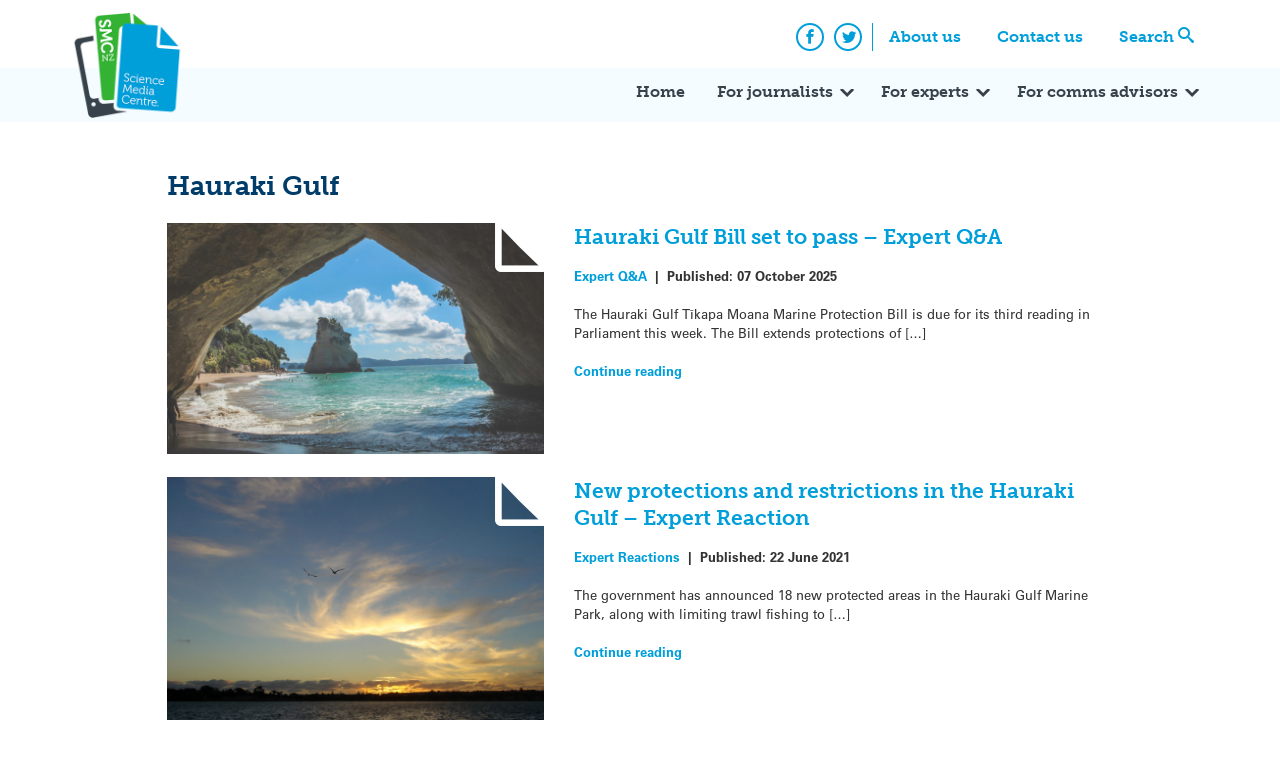

--- FILE ---
content_type: text/html; charset=UTF-8
request_url: https://www.sciencemediacentre.co.nz/tag/hauraki-gulf/
body_size: 12441
content:
<!doctype html>
<html lang="en-US" xmlns:fb="https://www.facebook.com/2008/fbml" xmlns:addthis="https://www.addthis.com/help/api-spec"  xmlns:og="http://ogp.me/ns#">
    <head>
        <meta charset="UTF-8">
        <meta name="viewport" content="width=device-width, initial-scale=1">
        <link rel="profile" href="https://gmpg.org/xfn/11">
        <link rel="stylesheet" href="https://use.typekit.net/xjv7oyf.css">
        <meta name='robots' content='index, follow, max-image-preview:large, max-snippet:-1, max-video-preview:-1' />

	<!-- This site is optimized with the Yoast SEO plugin v26.7 - https://yoast.com/wordpress/plugins/seo/ -->
	<title>Hauraki Gulf Archives - Science Media Centre</title>
	<link rel="canonical" href="https://www.sciencemediacentre.co.nz/tag/hauraki-gulf/" />
	<meta name="twitter:card" content="summary_large_image" />
	<meta name="twitter:title" content="Hauraki Gulf Archives - Science Media Centre" />
	<meta name="twitter:site" content="@smcnz" />
	<script type="application/ld+json" class="yoast-schema-graph">{"@context":"https://schema.org","@graph":[{"@type":"CollectionPage","@id":"https://www.sciencemediacentre.co.nz/tag/hauraki-gulf/","url":"https://www.sciencemediacentre.co.nz/tag/hauraki-gulf/","name":"Hauraki Gulf Archives - Science Media Centre","isPartOf":{"@id":"https://www.sciencemediacentre.co.nz/#website"},"primaryImageOfPage":{"@id":"https://www.sciencemediacentre.co.nz/tag/hauraki-gulf/#primaryimage"},"image":{"@id":"https://www.sciencemediacentre.co.nz/tag/hauraki-gulf/#primaryimage"},"thumbnailUrl":"https://www.sciencemediacentre.co.nz/wp-content/upload/2025/10/marina-YmQ0-nmWcV0-unsplash-scaled-e1759791780792.jpg","breadcrumb":{"@id":"https://www.sciencemediacentre.co.nz/tag/hauraki-gulf/#breadcrumb"},"inLanguage":"en-US"},{"@type":"ImageObject","inLanguage":"en-US","@id":"https://www.sciencemediacentre.co.nz/tag/hauraki-gulf/#primaryimage","url":"https://www.sciencemediacentre.co.nz/wp-content/upload/2025/10/marina-YmQ0-nmWcV0-unsplash-scaled-e1759791780792.jpg","contentUrl":"https://www.sciencemediacentre.co.nz/wp-content/upload/2025/10/marina-YmQ0-nmWcV0-unsplash-scaled-e1759791780792.jpg","width":2560,"height":1574,"caption":"PHOTO: marina on Unsplash"},{"@type":"BreadcrumbList","@id":"https://www.sciencemediacentre.co.nz/tag/hauraki-gulf/#breadcrumb","itemListElement":[{"@type":"ListItem","position":1,"name":"Home","item":"https://www.sciencemediacentre.co.nz/"},{"@type":"ListItem","position":2,"name":"Hauraki Gulf"}]},{"@type":"WebSite","@id":"https://www.sciencemediacentre.co.nz/#website","url":"https://www.sciencemediacentre.co.nz/","name":"Science Media Centre","description":"Our aim is to promote accurate, evidence-based reporting on science and technology by helping the media work more closely with the scientific community.","publisher":{"@id":"https://www.sciencemediacentre.co.nz/#organization"},"potentialAction":[{"@type":"SearchAction","target":{"@type":"EntryPoint","urlTemplate":"https://www.sciencemediacentre.co.nz/?s={search_term_string}"},"query-input":{"@type":"PropertyValueSpecification","valueRequired":true,"valueName":"search_term_string"}}],"inLanguage":"en-US"},{"@type":"Organization","@id":"https://www.sciencemediacentre.co.nz/#organization","name":"Science Media Centre","url":"https://www.sciencemediacentre.co.nz/","logo":{"@type":"ImageObject","inLanguage":"en-US","@id":"https://www.sciencemediacentre.co.nz/#/schema/logo/image/","url":"https://www.sciencemediacentre.co.nz/wp-content/upload/2018/07/logo-1.png","contentUrl":"https://www.sciencemediacentre.co.nz/wp-content/upload/2018/07/logo-1.png","width":240,"height":222,"caption":"Science Media Centre"},"image":{"@id":"https://www.sciencemediacentre.co.nz/#/schema/logo/image/"},"sameAs":["https://www.facebook.com/ScienceMediaCentre","https://x.com/smcnz"]}]}</script>
	<!-- / Yoast SEO plugin. -->


<link rel='dns-prefetch' href='//www.googletagmanager.com' />
<link rel='dns-prefetch' href='//stats.wp.com' />
<link rel="alternate" type="application/rss+xml" title="Science Media Centre &raquo; Feed" href="https://www.sciencemediacentre.co.nz/feed/" />
<link rel="alternate" type="application/rss+xml" title="Science Media Centre &raquo; Comments Feed" href="https://www.sciencemediacentre.co.nz/comments/feed/" />
<link rel="alternate" type="application/rss+xml" title="Science Media Centre &raquo; Hauraki Gulf Tag Feed" href="https://www.sciencemediacentre.co.nz/tag/hauraki-gulf/feed/" />
<style id='wp-img-auto-sizes-contain-inline-css' type='text/css'>
img:is([sizes=auto i],[sizes^="auto," i]){contain-intrinsic-size:3000px 1500px}
/*# sourceURL=wp-img-auto-sizes-contain-inline-css */
</style>
<style id='wp-emoji-styles-inline-css' type='text/css'>

	img.wp-smiley, img.emoji {
		display: inline !important;
		border: none !important;
		box-shadow: none !important;
		height: 1em !important;
		width: 1em !important;
		margin: 0 0.07em !important;
		vertical-align: -0.1em !important;
		background: none !important;
		padding: 0 !important;
	}
/*# sourceURL=wp-emoji-styles-inline-css */
</style>
<style id='wp-block-library-inline-css' type='text/css'>
:root{--wp-block-synced-color:#7a00df;--wp-block-synced-color--rgb:122,0,223;--wp-bound-block-color:var(--wp-block-synced-color);--wp-editor-canvas-background:#ddd;--wp-admin-theme-color:#007cba;--wp-admin-theme-color--rgb:0,124,186;--wp-admin-theme-color-darker-10:#006ba1;--wp-admin-theme-color-darker-10--rgb:0,107,160.5;--wp-admin-theme-color-darker-20:#005a87;--wp-admin-theme-color-darker-20--rgb:0,90,135;--wp-admin-border-width-focus:2px}@media (min-resolution:192dpi){:root{--wp-admin-border-width-focus:1.5px}}.wp-element-button{cursor:pointer}:root .has-very-light-gray-background-color{background-color:#eee}:root .has-very-dark-gray-background-color{background-color:#313131}:root .has-very-light-gray-color{color:#eee}:root .has-very-dark-gray-color{color:#313131}:root .has-vivid-green-cyan-to-vivid-cyan-blue-gradient-background{background:linear-gradient(135deg,#00d084,#0693e3)}:root .has-purple-crush-gradient-background{background:linear-gradient(135deg,#34e2e4,#4721fb 50%,#ab1dfe)}:root .has-hazy-dawn-gradient-background{background:linear-gradient(135deg,#faaca8,#dad0ec)}:root .has-subdued-olive-gradient-background{background:linear-gradient(135deg,#fafae1,#67a671)}:root .has-atomic-cream-gradient-background{background:linear-gradient(135deg,#fdd79a,#004a59)}:root .has-nightshade-gradient-background{background:linear-gradient(135deg,#330968,#31cdcf)}:root .has-midnight-gradient-background{background:linear-gradient(135deg,#020381,#2874fc)}:root{--wp--preset--font-size--normal:16px;--wp--preset--font-size--huge:42px}.has-regular-font-size{font-size:1em}.has-larger-font-size{font-size:2.625em}.has-normal-font-size{font-size:var(--wp--preset--font-size--normal)}.has-huge-font-size{font-size:var(--wp--preset--font-size--huge)}.has-text-align-center{text-align:center}.has-text-align-left{text-align:left}.has-text-align-right{text-align:right}.has-fit-text{white-space:nowrap!important}#end-resizable-editor-section{display:none}.aligncenter{clear:both}.items-justified-left{justify-content:flex-start}.items-justified-center{justify-content:center}.items-justified-right{justify-content:flex-end}.items-justified-space-between{justify-content:space-between}.screen-reader-text{border:0;clip-path:inset(50%);height:1px;margin:-1px;overflow:hidden;padding:0;position:absolute;width:1px;word-wrap:normal!important}.screen-reader-text:focus{background-color:#ddd;clip-path:none;color:#444;display:block;font-size:1em;height:auto;left:5px;line-height:normal;padding:15px 23px 14px;text-decoration:none;top:5px;width:auto;z-index:100000}html :where(.has-border-color){border-style:solid}html :where([style*=border-top-color]){border-top-style:solid}html :where([style*=border-right-color]){border-right-style:solid}html :where([style*=border-bottom-color]){border-bottom-style:solid}html :where([style*=border-left-color]){border-left-style:solid}html :where([style*=border-width]){border-style:solid}html :where([style*=border-top-width]){border-top-style:solid}html :where([style*=border-right-width]){border-right-style:solid}html :where([style*=border-bottom-width]){border-bottom-style:solid}html :where([style*=border-left-width]){border-left-style:solid}html :where(img[class*=wp-image-]){height:auto;max-width:100%}:where(figure){margin:0 0 1em}html :where(.is-position-sticky){--wp-admin--admin-bar--position-offset:var(--wp-admin--admin-bar--height,0px)}@media screen and (max-width:600px){html :where(.is-position-sticky){--wp-admin--admin-bar--position-offset:0px}}

/*# sourceURL=wp-block-library-inline-css */
</style><style id='wp-block-paragraph-inline-css' type='text/css'>
.is-small-text{font-size:.875em}.is-regular-text{font-size:1em}.is-large-text{font-size:2.25em}.is-larger-text{font-size:3em}.has-drop-cap:not(:focus):first-letter{float:left;font-size:8.4em;font-style:normal;font-weight:100;line-height:.68;margin:.05em .1em 0 0;text-transform:uppercase}body.rtl .has-drop-cap:not(:focus):first-letter{float:none;margin-left:.1em}p.has-drop-cap.has-background{overflow:hidden}:root :where(p.has-background){padding:1.25em 2.375em}:where(p.has-text-color:not(.has-link-color)) a{color:inherit}p.has-text-align-left[style*="writing-mode:vertical-lr"],p.has-text-align-right[style*="writing-mode:vertical-rl"]{rotate:180deg}
/*# sourceURL=https://www.sciencemediacentre.co.nz/wp-includes/blocks/paragraph/style.min.css */
</style>
<style id='global-styles-inline-css' type='text/css'>
:root{--wp--preset--aspect-ratio--square: 1;--wp--preset--aspect-ratio--4-3: 4/3;--wp--preset--aspect-ratio--3-4: 3/4;--wp--preset--aspect-ratio--3-2: 3/2;--wp--preset--aspect-ratio--2-3: 2/3;--wp--preset--aspect-ratio--16-9: 16/9;--wp--preset--aspect-ratio--9-16: 9/16;--wp--preset--color--black: #000000;--wp--preset--color--cyan-bluish-gray: #abb8c3;--wp--preset--color--white: #ffffff;--wp--preset--color--pale-pink: #f78da7;--wp--preset--color--vivid-red: #cf2e2e;--wp--preset--color--luminous-vivid-orange: #ff6900;--wp--preset--color--luminous-vivid-amber: #fcb900;--wp--preset--color--light-green-cyan: #7bdcb5;--wp--preset--color--vivid-green-cyan: #00d084;--wp--preset--color--pale-cyan-blue: #8ed1fc;--wp--preset--color--vivid-cyan-blue: #0693e3;--wp--preset--color--vivid-purple: #9b51e0;--wp--preset--gradient--vivid-cyan-blue-to-vivid-purple: linear-gradient(135deg,rgb(6,147,227) 0%,rgb(155,81,224) 100%);--wp--preset--gradient--light-green-cyan-to-vivid-green-cyan: linear-gradient(135deg,rgb(122,220,180) 0%,rgb(0,208,130) 100%);--wp--preset--gradient--luminous-vivid-amber-to-luminous-vivid-orange: linear-gradient(135deg,rgb(252,185,0) 0%,rgb(255,105,0) 100%);--wp--preset--gradient--luminous-vivid-orange-to-vivid-red: linear-gradient(135deg,rgb(255,105,0) 0%,rgb(207,46,46) 100%);--wp--preset--gradient--very-light-gray-to-cyan-bluish-gray: linear-gradient(135deg,rgb(238,238,238) 0%,rgb(169,184,195) 100%);--wp--preset--gradient--cool-to-warm-spectrum: linear-gradient(135deg,rgb(74,234,220) 0%,rgb(151,120,209) 20%,rgb(207,42,186) 40%,rgb(238,44,130) 60%,rgb(251,105,98) 80%,rgb(254,248,76) 100%);--wp--preset--gradient--blush-light-purple: linear-gradient(135deg,rgb(255,206,236) 0%,rgb(152,150,240) 100%);--wp--preset--gradient--blush-bordeaux: linear-gradient(135deg,rgb(254,205,165) 0%,rgb(254,45,45) 50%,rgb(107,0,62) 100%);--wp--preset--gradient--luminous-dusk: linear-gradient(135deg,rgb(255,203,112) 0%,rgb(199,81,192) 50%,rgb(65,88,208) 100%);--wp--preset--gradient--pale-ocean: linear-gradient(135deg,rgb(255,245,203) 0%,rgb(182,227,212) 50%,rgb(51,167,181) 100%);--wp--preset--gradient--electric-grass: linear-gradient(135deg,rgb(202,248,128) 0%,rgb(113,206,126) 100%);--wp--preset--gradient--midnight: linear-gradient(135deg,rgb(2,3,129) 0%,rgb(40,116,252) 100%);--wp--preset--font-size--small: 13px;--wp--preset--font-size--medium: 20px;--wp--preset--font-size--large: 36px;--wp--preset--font-size--x-large: 42px;--wp--preset--spacing--20: 0.44rem;--wp--preset--spacing--30: 0.67rem;--wp--preset--spacing--40: 1rem;--wp--preset--spacing--50: 1.5rem;--wp--preset--spacing--60: 2.25rem;--wp--preset--spacing--70: 3.38rem;--wp--preset--spacing--80: 5.06rem;--wp--preset--shadow--natural: 6px 6px 9px rgba(0, 0, 0, 0.2);--wp--preset--shadow--deep: 12px 12px 50px rgba(0, 0, 0, 0.4);--wp--preset--shadow--sharp: 6px 6px 0px rgba(0, 0, 0, 0.2);--wp--preset--shadow--outlined: 6px 6px 0px -3px rgb(255, 255, 255), 6px 6px rgb(0, 0, 0);--wp--preset--shadow--crisp: 6px 6px 0px rgb(0, 0, 0);}:where(.is-layout-flex){gap: 0.5em;}:where(.is-layout-grid){gap: 0.5em;}body .is-layout-flex{display: flex;}.is-layout-flex{flex-wrap: wrap;align-items: center;}.is-layout-flex > :is(*, div){margin: 0;}body .is-layout-grid{display: grid;}.is-layout-grid > :is(*, div){margin: 0;}:where(.wp-block-columns.is-layout-flex){gap: 2em;}:where(.wp-block-columns.is-layout-grid){gap: 2em;}:where(.wp-block-post-template.is-layout-flex){gap: 1.25em;}:where(.wp-block-post-template.is-layout-grid){gap: 1.25em;}.has-black-color{color: var(--wp--preset--color--black) !important;}.has-cyan-bluish-gray-color{color: var(--wp--preset--color--cyan-bluish-gray) !important;}.has-white-color{color: var(--wp--preset--color--white) !important;}.has-pale-pink-color{color: var(--wp--preset--color--pale-pink) !important;}.has-vivid-red-color{color: var(--wp--preset--color--vivid-red) !important;}.has-luminous-vivid-orange-color{color: var(--wp--preset--color--luminous-vivid-orange) !important;}.has-luminous-vivid-amber-color{color: var(--wp--preset--color--luminous-vivid-amber) !important;}.has-light-green-cyan-color{color: var(--wp--preset--color--light-green-cyan) !important;}.has-vivid-green-cyan-color{color: var(--wp--preset--color--vivid-green-cyan) !important;}.has-pale-cyan-blue-color{color: var(--wp--preset--color--pale-cyan-blue) !important;}.has-vivid-cyan-blue-color{color: var(--wp--preset--color--vivid-cyan-blue) !important;}.has-vivid-purple-color{color: var(--wp--preset--color--vivid-purple) !important;}.has-black-background-color{background-color: var(--wp--preset--color--black) !important;}.has-cyan-bluish-gray-background-color{background-color: var(--wp--preset--color--cyan-bluish-gray) !important;}.has-white-background-color{background-color: var(--wp--preset--color--white) !important;}.has-pale-pink-background-color{background-color: var(--wp--preset--color--pale-pink) !important;}.has-vivid-red-background-color{background-color: var(--wp--preset--color--vivid-red) !important;}.has-luminous-vivid-orange-background-color{background-color: var(--wp--preset--color--luminous-vivid-orange) !important;}.has-luminous-vivid-amber-background-color{background-color: var(--wp--preset--color--luminous-vivid-amber) !important;}.has-light-green-cyan-background-color{background-color: var(--wp--preset--color--light-green-cyan) !important;}.has-vivid-green-cyan-background-color{background-color: var(--wp--preset--color--vivid-green-cyan) !important;}.has-pale-cyan-blue-background-color{background-color: var(--wp--preset--color--pale-cyan-blue) !important;}.has-vivid-cyan-blue-background-color{background-color: var(--wp--preset--color--vivid-cyan-blue) !important;}.has-vivid-purple-background-color{background-color: var(--wp--preset--color--vivid-purple) !important;}.has-black-border-color{border-color: var(--wp--preset--color--black) !important;}.has-cyan-bluish-gray-border-color{border-color: var(--wp--preset--color--cyan-bluish-gray) !important;}.has-white-border-color{border-color: var(--wp--preset--color--white) !important;}.has-pale-pink-border-color{border-color: var(--wp--preset--color--pale-pink) !important;}.has-vivid-red-border-color{border-color: var(--wp--preset--color--vivid-red) !important;}.has-luminous-vivid-orange-border-color{border-color: var(--wp--preset--color--luminous-vivid-orange) !important;}.has-luminous-vivid-amber-border-color{border-color: var(--wp--preset--color--luminous-vivid-amber) !important;}.has-light-green-cyan-border-color{border-color: var(--wp--preset--color--light-green-cyan) !important;}.has-vivid-green-cyan-border-color{border-color: var(--wp--preset--color--vivid-green-cyan) !important;}.has-pale-cyan-blue-border-color{border-color: var(--wp--preset--color--pale-cyan-blue) !important;}.has-vivid-cyan-blue-border-color{border-color: var(--wp--preset--color--vivid-cyan-blue) !important;}.has-vivid-purple-border-color{border-color: var(--wp--preset--color--vivid-purple) !important;}.has-vivid-cyan-blue-to-vivid-purple-gradient-background{background: var(--wp--preset--gradient--vivid-cyan-blue-to-vivid-purple) !important;}.has-light-green-cyan-to-vivid-green-cyan-gradient-background{background: var(--wp--preset--gradient--light-green-cyan-to-vivid-green-cyan) !important;}.has-luminous-vivid-amber-to-luminous-vivid-orange-gradient-background{background: var(--wp--preset--gradient--luminous-vivid-amber-to-luminous-vivid-orange) !important;}.has-luminous-vivid-orange-to-vivid-red-gradient-background{background: var(--wp--preset--gradient--luminous-vivid-orange-to-vivid-red) !important;}.has-very-light-gray-to-cyan-bluish-gray-gradient-background{background: var(--wp--preset--gradient--very-light-gray-to-cyan-bluish-gray) !important;}.has-cool-to-warm-spectrum-gradient-background{background: var(--wp--preset--gradient--cool-to-warm-spectrum) !important;}.has-blush-light-purple-gradient-background{background: var(--wp--preset--gradient--blush-light-purple) !important;}.has-blush-bordeaux-gradient-background{background: var(--wp--preset--gradient--blush-bordeaux) !important;}.has-luminous-dusk-gradient-background{background: var(--wp--preset--gradient--luminous-dusk) !important;}.has-pale-ocean-gradient-background{background: var(--wp--preset--gradient--pale-ocean) !important;}.has-electric-grass-gradient-background{background: var(--wp--preset--gradient--electric-grass) !important;}.has-midnight-gradient-background{background: var(--wp--preset--gradient--midnight) !important;}.has-small-font-size{font-size: var(--wp--preset--font-size--small) !important;}.has-medium-font-size{font-size: var(--wp--preset--font-size--medium) !important;}.has-large-font-size{font-size: var(--wp--preset--font-size--large) !important;}.has-x-large-font-size{font-size: var(--wp--preset--font-size--x-large) !important;}
/*# sourceURL=global-styles-inline-css */
</style>

<style id='classic-theme-styles-inline-css' type='text/css'>
/*! This file is auto-generated */
.wp-block-button__link{color:#fff;background-color:#32373c;border-radius:9999px;box-shadow:none;text-decoration:none;padding:calc(.667em + 2px) calc(1.333em + 2px);font-size:1.125em}.wp-block-file__button{background:#32373c;color:#fff;text-decoration:none}
/*# sourceURL=/wp-includes/css/classic-themes.min.css */
</style>
<link rel='stylesheet' id='smc_2018-style-css' href='https://www.sciencemediacentre.co.nz/wp-content/themes/smc-2018/style.css?ver=6.9' type='text/css' media='all' />
<link rel='stylesheet' id='simcal-qtip-css' href='https://www.sciencemediacentre.co.nz/wp-content/plugins/google-calendar-events/assets/generated/vendor/jquery.qtip.min.css?ver=3.5.3' type='text/css' media='all' />
<link rel='stylesheet' id='simcal-default-calendar-grid-css' href='https://www.sciencemediacentre.co.nz/wp-content/plugins/google-calendar-events/assets/generated/default-calendar-grid.min.css?ver=3.5.3' type='text/css' media='all' />
<link rel='stylesheet' id='simcal-default-calendar-list-css' href='https://www.sciencemediacentre.co.nz/wp-content/plugins/google-calendar-events/assets/generated/default-calendar-list.min.css?ver=3.5.3' type='text/css' media='all' />
<link rel='stylesheet' id='addthis_all_pages-css' href='https://www.sciencemediacentre.co.nz/wp-content/plugins/addthis/frontend/build/addthis_wordpress_public.min.css?ver=6.9' type='text/css' media='all' />
<script type="text/javascript" src="https://www.sciencemediacentre.co.nz/wp-includes/js/jquery/jquery.min.js?ver=3.7.1" id="jquery-core-js"></script>
<script type="text/javascript" src="https://www.sciencemediacentre.co.nz/wp-includes/js/jquery/jquery-migrate.min.js?ver=3.4.1" id="jquery-migrate-js"></script>

<!-- Google tag (gtag.js) snippet added by Site Kit -->
<!-- Google Analytics snippet added by Site Kit -->
<script type="text/javascript" src="https://www.googletagmanager.com/gtag/js?id=GT-MQPBHGC" id="google_gtagjs-js" async></script>
<script type="text/javascript" id="google_gtagjs-js-after">
/* <![CDATA[ */
window.dataLayer = window.dataLayer || [];function gtag(){dataLayer.push(arguments);}
gtag("set","linker",{"domains":["www.sciencemediacentre.co.nz"]});
gtag("js", new Date());
gtag("set", "developer_id.dZTNiMT", true);
gtag("config", "GT-MQPBHGC");
//# sourceURL=google_gtagjs-js-after
/* ]]> */
</script>
<link rel="https://api.w.org/" href="https://www.sciencemediacentre.co.nz/wp-json/" /><link rel="alternate" title="JSON" type="application/json" href="https://www.sciencemediacentre.co.nz/wp-json/wp/v2/tags/6537" /><link rel="EditURI" type="application/rsd+xml" title="RSD" href="https://www.sciencemediacentre.co.nz/xmlrpc.php?rsd" />
<meta name="generator" content="WordPress 6.9" />
<meta name="generator" content="Site Kit by Google 1.170.0" />	<style>img#wpstats{display:none}</style>
		<link rel="icon" href="https://www.sciencemediacentre.co.nz/wp-content/upload/2018/07/favicon.gif" sizes="32x32" />
<link rel="icon" href="https://www.sciencemediacentre.co.nz/wp-content/upload/2018/07/favicon.gif" sizes="192x192" />
<link rel="apple-touch-icon" href="https://www.sciencemediacentre.co.nz/wp-content/upload/2018/07/favicon.gif" />
<meta name="msapplication-TileImage" content="https://www.sciencemediacentre.co.nz/wp-content/upload/2018/07/favicon.gif" />

<!-- START - Open Graph and Twitter Card Tags 3.3.7 -->
 <!-- Facebook Open Graph -->
  <meta property="og:locale" content="en_US"/>
  <meta property="og:title" content="Hauraki Gulf"/>
  <meta property="og:type" content="article"/>
  <meta property="og:description" content="Our aim is to promote accurate, evidence-based reporting on science and technology by helping the media work more closely with the scientific community."/>
  <meta property="og:image" content="https://www.sciencemediacentre.co.nz/wp-content/upload/2017/06/smcnz.png"/>
  <meta property="og:image:url" content="https://www.sciencemediacentre.co.nz/wp-content/upload/2017/06/smcnz.png"/>
  <meta property="og:image:secure_url" content="https://www.sciencemediacentre.co.nz/wp-content/upload/2017/06/smcnz.png"/>
 <!-- Google+ / Schema.org -->
 <!-- Twitter Cards -->
 <!-- SEO -->
 <!-- Misc. tags -->
 <!-- is_tag -->
<!-- END - Open Graph and Twitter Card Tags 3.3.7 -->
	
    </head>

    <body class="archive tag tag-hauraki-gulf tag-6537 wp-custom-logo wp-theme-smc-2018 hfeed">
        <div id="page" class="site">
            <a class="skip-link screen-reader-text" href="#content">Skip to content</a>
            <header id="masthead" class="site-header">
                <nav class="comp-navigation">
                    <div class="container">
                        <div class="site-branding">
                            <a href="https://www.sciencemediacentre.co.nz/" class="custom-logo-link" rel="home"><img width="240" height="222" src="https://www.sciencemediacentre.co.nz/wp-content/upload/2018/07/logo-1.png" class="custom-logo" alt="Science Media Centre" decoding="async" fetchpriority="high" /></a>                        </div><!-- .site-branding -->
                        <div class="menu-top-navigation-container"><ul id="comp-menu" class="header-menu"><li id="menu-item-33854" class="menu-item menu-item-type-post_type menu-item-object-page menu-item-33854"><a href="https://www.sciencemediacentre.co.nz/about/">About us</a></li>
<li id="menu-item-35761" class="menu-item menu-item-type-post_type menu-item-object-page menu-item-35761"><a href="https://www.sciencemediacentre.co.nz/contact-us/">Contact us</a></li>
<li id="menu-item-33856" class="search menu-item menu-item-type-custom menu-item-object-custom menu-item-33856"><a href="#search">Search</a></li>
</ul></div>                        <ul class="social-icons">
                            <li>
                                <a href="https://www.facebook.com/ScienceMediaCentre/" class="social-icon"><span class="icon-facebook"></span><span class="screen-reader-text">Facebook</span></a>
                            </li>
                            <li>
                                <a href="https://twitter.com/smcnz" class="social-icon"><span class="icon-twitter"></span><span class="screen-reader-text">Twitter</span></a>
                            </li>
                        </ul>
                    </div>
                </nav>
                <nav id="site-navigation" class="main-navigation">
                    <div class="container">
                        <button class="menu-toggle" aria-controls="primary-menu" aria-expanded="false">
                            <span class="icon-bar"></span>
                            <span class="icon-bar"></span>
                            <span class="icon-bar"></span>
                            <span class="screen-reader-text">Primary Menu</span>
                        </button>
                        <div class="menu-primary-container"><ul id="primary-menu" class="header-menu"><li id="menu-item-33850" class="menu-item menu-item-type-post_type menu-item-object-page menu-item-home menu-item-33850"><a href="https://www.sciencemediacentre.co.nz/">Home</a></li>
<li id="menu-item-33869" class="menu-item menu-item-type-post_type menu-item-object-page menu-item-has-children menu-item-33869"><a href="https://www.sciencemediacentre.co.nz/for-journalists/">For journalists</a>
<ul class="sub-menu">
	<li id="menu-item-35262" class="menu-item menu-item-type-post_type menu-item-object-page menu-item-35262"><a href="https://www.sciencemediacentre.co.nz/for-journalists/">How we can help</a></li>
	<li id="menu-item-33870" class="menu-item menu-item-type-post_type menu-item-object-page menu-item-33870"><a href="https://www.sciencemediacentre.co.nz/coveringscience/">Covering science</a></li>
	<li id="menu-item-43956" class="menu-item menu-item-type-post_type menu-item-object-page menu-item-43956"><a href="https://www.sciencemediacentre.co.nz/for-journalists/scimex-registration-policy/">Scimex registration policy</a></li>
	<li id="menu-item-33871" class="menu-item menu-item-type-post_type menu-item-object-page menu-item-33871"><a href="https://www.sciencemediacentre.co.nz/science-in-nz/">Science in NZ</a></li>
	<li id="menu-item-40028" class="menu-item menu-item-type-post_type menu-item-object-page menu-item-40028"><a href="https://www.sciencemediacentre.co.nz/resources-for-maori-media/">Resources for Māori media</a></li>
	<li id="menu-item-46740" class="menu-item menu-item-type-post_type menu-item-object-page menu-item-46740"><a href="https://www.sciencemediacentre.co.nz/awards/">Science Journalism Awards</a></li>
</ul>
</li>
<li id="menu-item-33868" class="menu-item menu-item-type-post_type menu-item-object-page menu-item-has-children menu-item-33868"><a href="https://www.sciencemediacentre.co.nz/for-experts/">For experts</a>
<ul class="sub-menu">
	<li id="menu-item-35263" class="menu-item menu-item-type-post_type menu-item-object-page menu-item-35263"><a href="https://www.sciencemediacentre.co.nz/for-experts/">How we can help</a></li>
	<li id="menu-item-39677" class="menu-item menu-item-type-post_type menu-item-object-page menu-item-has-children menu-item-39677"><a href="https://www.sciencemediacentre.co.nz/savvy/">Science Media SAVVY</a>
	<ul class="sub-menu">
		<li id="menu-item-44683" class="menu-item menu-item-type-custom menu-item-object-custom menu-item-44683"><a href="https://www.sciencemediacentre.co.nz/savvy/#upcoming">Upcoming workshops</a></li>
		<li id="menu-item-39684" class="menu-item menu-item-type-post_type menu-item-object-page menu-item-39684"><a href="https://www.sciencemediacentre.co.nz/science-media-savvy/">Full-length SAVVY</a></li>
		<li id="menu-item-39668" class="menu-item menu-item-type-post_type menu-item-object-page menu-item-39668"><a href="https://www.sciencemediacentre.co.nz/media-savvy-maori/">SAVVY for Māori researchers</a></li>
		<li id="menu-item-39694" class="menu-item menu-item-type-post_type menu-item-object-page menu-item-39694"><a href="https://www.sciencemediacentre.co.nz/video-workshops/">Video workshops</a></li>
		<li id="menu-item-39700" class="menu-item menu-item-type-post_type menu-item-object-page menu-item-39700"><a href="https://www.sciencemediacentre.co.nz/savvy-express/">SAVVY Express</a></li>
		<li id="menu-item-44680" class="menu-item menu-item-type-post_type menu-item-object-page menu-item-44680"><a href="https://www.sciencemediacentre.co.nz/monthly-talk/">Free monthly webinar</a></li>
		<li id="menu-item-39679" class="menu-item menu-item-type-post_type menu-item-object-page menu-item-39679"><a href="https://www.sciencemediacentre.co.nz/tailored-training/">Tailored training</a></li>
		<li id="menu-item-40387" class="menu-item menu-item-type-post_type menu-item-object-page menu-item-40387"><a href="https://www.sciencemediacentre.co.nz/savvy-online/">Online SAVVY resources</a></li>
	</ul>
</li>
	<li id="menu-item-36569" class="menu-item menu-item-type-post_type menu-item-object-page menu-item-has-children menu-item-36569"><a href="https://www.sciencemediacentre.co.nz/for-experts/providing-an-expert-reaction/">Providing expert reaction</a>
	<ul class="sub-menu">
		<li id="menu-item-37032" class="menu-item menu-item-type-custom menu-item-object-custom menu-item-37032"><a href="https://www.sciencemediacentre.co.nz/expert-selection-policy/">Expert selection policy</a></li>
		<li id="menu-item-33878" class="menu-item menu-item-type-post_type menu-item-object-page menu-item-33878"><a href="https://www.sciencemediacentre.co.nz/writing-a-good-quote/">Writing a good quote</a></li>
	</ul>
</li>
	<li id="menu-item-36599" class="menu-item menu-item-type-post_type menu-item-object-page menu-item-36599"><a href="https://www.sciencemediacentre.co.nz/working-with-media/">Working with media</a></li>
	<li id="menu-item-33877" class="menu-item menu-item-type-post_type menu-item-object-page menu-item-33877"><a href="https://www.sciencemediacentre.co.nz/journos/">Who&#8217;s covering science?</a></li>
	<li id="menu-item-33879" class="menu-item menu-item-type-custom menu-item-object-custom menu-item-33879"><a href="https://www.scimex.org/info/scimex-for-experts">Scimex &#8211; register</a></li>
	<li id="menu-item-42310" class="menu-item menu-item-type-post_type menu-item-object-page menu-item-42310"><a href="https://www.sciencemediacentre.co.nz/drawing-science/">Working with illustrators</a></li>
	<li id="menu-item-45348" class="menu-item menu-item-type-post_type menu-item-object-page menu-item-45348"><a href="https://www.sciencemediacentre.co.nz/working-with-media/guide-to-help-researchers-deal-with-online-harassment/">Dealing with harassment</a></li>
</ul>
</li>
<li id="menu-item-33880" class="menu-item menu-item-type-post_type menu-item-object-page menu-item-has-children menu-item-33880"><a href="https://www.sciencemediacentre.co.nz/for-comms-advisors/">For comms advisors</a>
<ul class="sub-menu">
	<li id="menu-item-35264" class="menu-item menu-item-type-post_type menu-item-object-page menu-item-35264"><a href="https://www.sciencemediacentre.co.nz/for-comms-advisors/">How we can help</a></li>
	<li id="menu-item-36600" class="menu-item menu-item-type-post_type menu-item-object-page menu-item-36600"><a href="https://www.sciencemediacentre.co.nz/journos/">Who&#8217;s covering science?</a></li>
	<li id="menu-item-39670" class="menu-item menu-item-type-post_type menu-item-object-page menu-item-has-children menu-item-39670"><a href="https://www.sciencemediacentre.co.nz/savvy/">Science Media SAVVY</a>
	<ul class="sub-menu">
		<li id="menu-item-44682" class="menu-item menu-item-type-custom menu-item-object-custom menu-item-44682"><a href="https://www.sciencemediacentre.co.nz/savvy/#upcoming">Upcoming workshops</a></li>
		<li id="menu-item-39683" class="menu-item menu-item-type-post_type menu-item-object-page menu-item-39683"><a href="https://www.sciencemediacentre.co.nz/science-media-savvy/">Full-length SAVVY</a></li>
		<li id="menu-item-39672" class="menu-item menu-item-type-post_type menu-item-object-page menu-item-39672"><a href="https://www.sciencemediacentre.co.nz/media-savvy-maori/">SAVVY for Māori researchers</a></li>
		<li id="menu-item-39699" class="menu-item menu-item-type-post_type menu-item-object-page menu-item-39699"><a href="https://www.sciencemediacentre.co.nz/savvy-express/">SAVVY Express</a></li>
		<li id="menu-item-39673" class="menu-item menu-item-type-post_type menu-item-object-page menu-item-39673"><a href="https://www.sciencemediacentre.co.nz/tailored-training/">Tailored training</a></li>
		<li id="menu-item-40388" class="menu-item menu-item-type-post_type menu-item-object-page menu-item-40388"><a href="https://www.sciencemediacentre.co.nz/savvy-online/">Online SAVVY resources</a></li>
	</ul>
</li>
	<li id="menu-item-33883" class="menu-item menu-item-type-custom menu-item-object-custom menu-item-33883"><a href="https://www.scimex.org/builders/media-officer-registration">Scimex &#8211; register</a></li>
	<li id="menu-item-47363" class="menu-item menu-item-type-post_type menu-item-object-page menu-item-47363"><a href="https://www.sciencemediacentre.co.nz/harassmentsupport/">Preparing for harassment</a></li>
</ul>
</li>
<li id="menu-item-33851" class="hide-md menu-item menu-item-type-post_type menu-item-object-page menu-item-33851"><a href="https://www.sciencemediacentre.co.nz/about/">About us</a></li>
<li id="menu-item-33852" class="hide-md menu-item menu-item-type-post_type menu-item-object-page menu-item-33852"><a href="https://www.sciencemediacentre.co.nz/contact-us/">Contact Us</a></li>
<li id="menu-item-33853" class="hide-md menu-item menu-item-type-custom menu-item-object-custom menu-item-33853"><a href="#search">Search</a></li>
</ul></div>                    </div>
                </nav><!-- #site-navigation -->
            </header><!-- #masthead -->
                        <div id="content" class="site-content">
                <div class="container">
                    <div class="row">

    <div id="primary" class="content-area col-lg-10 col-lg-offset-1">
        <main id="main" class="site-main">

            
                <header class="page-header">
                    <h1 class="page-title">Hauraki Gulf</h1>                </header><!-- .page-header -->

                
<article id="post-47885" class="tease post-47885 post type-post status-publish format-standard has-post-thumbnail hentry category-expertqa tag-environment tag-hauraki-gulf tag-marine tag-marine-reserve">
    <div class="row">
                <div class="col-sm-6 col-md-5">
            
            <a class="post-thumbnail" href="https://www.sciencemediacentre.co.nz/2025/10/07/hauraki-gulf-bill-set-to-pass-expert-qa/" aria-hidden="true" tabindex="-1">
                <img width="2560" height="1574" src="https://www.sciencemediacentre.co.nz/wp-content/upload/2025/10/marina-YmQ0-nmWcV0-unsplash-scaled-e1759791780792.jpg" class="attachment-post-thumbnail size-post-thumbnail wp-post-image" alt="Hauraki Gulf Bill set to pass &#8211; Expert Q&#038;A" decoding="async" srcset="https://www.sciencemediacentre.co.nz/wp-content/upload/2025/10/marina-YmQ0-nmWcV0-unsplash-scaled-e1759791780792.jpg 2560w, https://www.sciencemediacentre.co.nz/wp-content/upload/2025/10/marina-YmQ0-nmWcV0-unsplash-scaled-e1759791780792-300x184.jpg 300w, https://www.sciencemediacentre.co.nz/wp-content/upload/2025/10/marina-YmQ0-nmWcV0-unsplash-scaled-e1759791780792-1024x630.jpg 1024w, https://www.sciencemediacentre.co.nz/wp-content/upload/2025/10/marina-YmQ0-nmWcV0-unsplash-scaled-e1759791780792-768x472.jpg 768w, https://www.sciencemediacentre.co.nz/wp-content/upload/2025/10/marina-YmQ0-nmWcV0-unsplash-scaled-e1759791780792-1536x944.jpg 1536w, https://www.sciencemediacentre.co.nz/wp-content/upload/2025/10/marina-YmQ0-nmWcV0-unsplash-scaled-e1759791780792-2048x1259.jpg 2048w" sizes="(max-width: 2560px) 100vw, 2560px" />            </a>

                </div>
                <div class="col-sm-6 col-md-7">
            <header class="entry-header">
                <h3 class="entry-title"><a href="https://www.sciencemediacentre.co.nz/2025/10/07/hauraki-gulf-bill-set-to-pass-expert-qa/" rel="bookmark">Hauraki Gulf Bill set to pass &#8211; Expert Q&#038;A</a></h1>                <div class="entry-meta">
                    <span class="cat-links"><a href="https://www.sciencemediacentre.co.nz/category/expertqa/" rel="category tag">Expert Q&amp;A</a></span>                    &nbsp;|&nbsp;
                    <span class="posted-on">Published: <time class="entry-date published updated" datetime="2025-10-07T12:03:35+13:00">07 October 2025</time></span>                </div><!-- .entry-meta -->
            </header><!-- .entry-header -->
            <div class="entry-content">
                <div class="at-above-post-arch-page addthis_tool" data-url="https://www.sciencemediacentre.co.nz/2025/10/07/hauraki-gulf-bill-set-to-pass-expert-qa/"></div>
<p>The Hauraki Gulf Tīkapa Moana Marine Protection Bill is due for its third reading in Parliament this week. The Bill extends protections of [&hellip;]<!-- AddThis Advanced Settings above via filter on wp_trim_excerpt --><!-- AddThis Advanced Settings below via filter on wp_trim_excerpt --><!-- AddThis Advanced Settings generic via filter on wp_trim_excerpt --><!-- AddThis Share Buttons above via filter on wp_trim_excerpt --><!-- AddThis Share Buttons below via filter on wp_trim_excerpt --></p>
<div class="at-below-post-arch-page addthis_tool" data-url="https://www.sciencemediacentre.co.nz/2025/10/07/hauraki-gulf-bill-set-to-pass-expert-qa/"></div>
<p><!-- AddThis Share Buttons generic via filter on wp_trim_excerpt --></p>
                <a href="https://www.sciencemediacentre.co.nz/2025/10/07/hauraki-gulf-bill-set-to-pass-expert-qa/">Continue reading</a>
            </div>
        </div>
    </div>
</article><!-- #post-47885 -->

<article id="post-41186" class="tease post-41186 post type-post status-publish format-standard has-post-thumbnail hentry category-science-alert-experts-respond tag-fisheries tag-hauraki-gulf tag-marine-protected-areas">
    <div class="row">
                <div class="col-sm-6 col-md-5">
            
            <a class="post-thumbnail" href="https://www.sciencemediacentre.co.nz/2021/06/22/new-protections-and-restrictions-in-the-hauraki-gulf-expert-reaction/" aria-hidden="true" tabindex="-1">
                <img width="2446" height="1928" src="https://www.sciencemediacentre.co.nz/wp-content/upload/2021/06/Hauraki_Gulf_Sunset_With_Birds.jpg" class="attachment-post-thumbnail size-post-thumbnail wp-post-image" alt="New protections and restrictions in the Hauraki Gulf &#8211; Expert Reaction" decoding="async" srcset="https://www.sciencemediacentre.co.nz/wp-content/upload/2021/06/Hauraki_Gulf_Sunset_With_Birds.jpg 2446w, https://www.sciencemediacentre.co.nz/wp-content/upload/2021/06/Hauraki_Gulf_Sunset_With_Birds-300x236.jpg 300w, https://www.sciencemediacentre.co.nz/wp-content/upload/2021/06/Hauraki_Gulf_Sunset_With_Birds-1024x807.jpg 1024w, https://www.sciencemediacentre.co.nz/wp-content/upload/2021/06/Hauraki_Gulf_Sunset_With_Birds-768x605.jpg 768w, https://www.sciencemediacentre.co.nz/wp-content/upload/2021/06/Hauraki_Gulf_Sunset_With_Birds-1536x1211.jpg 1536w, https://www.sciencemediacentre.co.nz/wp-content/upload/2021/06/Hauraki_Gulf_Sunset_With_Birds-2048x1614.jpg 2048w" sizes="(max-width: 2446px) 100vw, 2446px" />            </a>

                </div>
                <div class="col-sm-6 col-md-7">
            <header class="entry-header">
                <h3 class="entry-title"><a href="https://www.sciencemediacentre.co.nz/2021/06/22/new-protections-and-restrictions-in-the-hauraki-gulf-expert-reaction/" rel="bookmark">New protections and restrictions in the Hauraki Gulf &#8211; Expert Reaction</a></h1>                <div class="entry-meta">
                    <span class="cat-links"><a href="https://www.sciencemediacentre.co.nz/category/science-alert-experts-respond/" rel="category tag">Expert Reactions</a></span>                    &nbsp;|&nbsp;
                    <span class="posted-on">Published: <time class="entry-date published" datetime="2021-06-22T13:46:23+12:00">22 June 2021</time><time class="updated" datetime="2021-07-01T12:53:10+12:00">01 July 2021</time></span>                </div><!-- .entry-meta -->
            </header><!-- .entry-header -->
            <div class="entry-content">
                <div class="at-above-post-arch-page addthis_tool" data-url="https://www.sciencemediacentre.co.nz/2021/06/22/new-protections-and-restrictions-in-the-hauraki-gulf-expert-reaction/"></div>
<p>The government has announced 18 new protected areas in the Hauraki Gulf Marine Park, along with limiting trawl fishing to [&hellip;]<!-- AddThis Advanced Settings above via filter on wp_trim_excerpt --><!-- AddThis Advanced Settings below via filter on wp_trim_excerpt --><!-- AddThis Advanced Settings generic via filter on wp_trim_excerpt --><!-- AddThis Share Buttons above via filter on wp_trim_excerpt --><!-- AddThis Share Buttons below via filter on wp_trim_excerpt --></p>
<div class="at-below-post-arch-page addthis_tool" data-url="https://www.sciencemediacentre.co.nz/2021/06/22/new-protections-and-restrictions-in-the-hauraki-gulf-expert-reaction/"></div>
<p><!-- AddThis Share Buttons generic via filter on wp_trim_excerpt --></p>
                <a href="https://www.sciencemediacentre.co.nz/2021/06/22/new-protections-and-restrictions-in-the-hauraki-gulf-expert-reaction/">Continue reading</a>
            </div>
        </div>
    </div>
</article><!-- #post-41186 -->

        </main><!-- #main -->
    </div><!-- #primary -->

                  </div><!-- .row -->
                </div><!-- .container -->
            </div><!-- #content -->

            <footer id="colophon" class="site-footer">
                <div class="container">
                    <h1>Science Media Centre</h1>
                    <div class="row">
                        
<aside class="footer-1 widget-area col-md-4">
    <section id="block-3" class="widget widget_block widget_text">
<p></p>
</section><section id="text-15" class="widget widget_text">			<div class="textwidget"><p>New Zealand&#8217;s trusted, independent source of information for the media on all issues related to research, science, and innovation.</p>
<p>Publicly funded by the Ministry of Business, Innovation and Employment through <a href="https://www.mbie.govt.nz/science-and-technology/science-and-innovation/funding-information-and-opportunities/investment-funds/curious-minds/a-nation-of-curious-minds-he-whenua-hihiri-i-te-mahara/">A Nation of Curious Minds</a>.</p>
</div>
		</section></aside><!-- footer-1 -->

<aside class="footer-2 widget-area col-md-2">
    <section id="nav_menu-5" class="widget widget_nav_menu"><div class="menu-footer-1-container"><ul id="menu-footer-1" class="menu"><li id="menu-item-33884" class="menu-item menu-item-type-post_type menu-item-object-page menu-item-33884"><a href="https://www.sciencemediacentre.co.nz/about/">About us</a></li>
<li id="menu-item-33887" class="menu-item menu-item-type-post_type menu-item-object-page menu-item-33887"><a href="https://www.sciencemediacentre.co.nz/for-journalists/">For journalists</a></li>
<li id="menu-item-33886" class="menu-item menu-item-type-post_type menu-item-object-page menu-item-33886"><a href="https://www.sciencemediacentre.co.nz/for-experts/">For experts</a></li>
<li id="menu-item-33885" class="menu-item menu-item-type-post_type menu-item-object-page menu-item-33885"><a href="https://www.sciencemediacentre.co.nz/for-comms-advisors/">For comms advisors</a></li>
</ul></div></section></aside><!-- .footer-2 -->

<aside class="footer-3 widget-area col-md-2">
    <section id="nav_menu-6" class="widget widget_nav_menu"><div class="menu-footer-2-container"><ul id="menu-footer-2" class="menu"><li id="menu-item-33893" class="menu-item menu-item-type-custom menu-item-object-custom menu-item-33893"><a href="https://www.scimex.org/">Scimex</a></li>
<li id="menu-item-39716" class="menu-item menu-item-type-post_type menu-item-object-page menu-item-39716"><a href="https://www.sciencemediacentre.co.nz/savvy/">Science Media SAVVY</a></li>
<li id="menu-item-33896" class="menu-item menu-item-type-custom menu-item-object-custom menu-item-33896"><a href="https://www.smcglobal.org/">Global SMC Network</a></li>
<li id="menu-item-33898" class="menu-item menu-item-type-post_type menu-item-object-page menu-item-33898"><a href="https://www.sciencemediacentre.co.nz/events/">Events calendar</a></li>
</ul></div></section></aside><!-- .footer-3 -->

<aside class="footer-4 widget-area col-md-4">
    <section id="custom_html-3" class="widget_text widget widget_custom_html"><div class="textwidget custom-html-widget"><ul class="menu">
	<li>11 Turnbull St, Thorndon, Wellington</li>
	<li><a href="tel:044995476">(04) 499 5476</a> | A/H: <a href="tel:0273333000">027 3333 000</a></li>
	<li><a href="mailto:smc@sciencemediacentre.co.nz">smc@sciencemediacentre.co.nz</a></li>
	<li><a href="https://www.facebook.com/ScienceMediaCentre/" class="social-icon"><span class="icon-facebook"></span><span class="screen-reader-text">Facebook</span></a><a href="https://twitter.com/smcnz" class="social-icon"><span class="icon-twitter"></span><span class="screen-reader-text">Twitter</span></a>follow us</li>
</ul></div></section></aside><!-- .footer-4 -->
                    </div>
                    <p class="legal">
                        <a href="https://www.sciencemediacentre.co.nz/disclaimer/">Disclaimer</a>
                        &nbsp;|&nbsp;
                        <a href="https://www.sciencemediacentre.co.nz/privacy-policy/">Privacy Policy</a>
                        &nbsp;|&nbsp;
                        &copy; Copyright 2026 Science Media Centre  (New Zealand)                    </p>
                </div>
            </footer><!-- #colophon -->
        </div><!-- #page -->
        <div id="search" class="search-overlay">
            <a href="#" class="search-overlay-close" aria-label="Close search overlay"><span class="screen-reader-text">Close search overlay</span>&times;</a>
            <div class="container">
                <div class="container">
    <form class="search-form" action="/" method="get">
        <div class="search-form-group">
            <label for="search-field"><span class="screen-reader-text">Search Science Media Centre</span></label>
            <input type="text" name="s" id="search-input" class="search-input" placeholder="Search" value="" />
            <button type="submit" class="button-search"><span class="screen-reader-text">Submit</span><span class="icon-search"></span></button>
        </div>
        <h5>Search these categories</h5>
        <ul class="search-categories">
            <li><label><input type="checkbox" name="cat[]" value="518">Expert Q&amp;A</label></li><li><label><input type="checkbox" name="cat[]" value="4">Expert Reactions</label></li><li><label><input type="checkbox" name="cat[]" value="5">In the News</label></li><li><label><input type="checkbox" name="cat[]" value="6">Reflections on Science</label></li>        </ul>
    </form>
</div>            </div>
        </div>
        <script type="speculationrules">
{"prefetch":[{"source":"document","where":{"and":[{"href_matches":"/*"},{"not":{"href_matches":["/wp-*.php","/wp-admin/*","/wp-content/upload/*","/wp-content/*","/wp-content/plugins/*","/wp-content/themes/smc-2018/*","/*\\?(.+)"]}},{"not":{"selector_matches":"a[rel~=\"nofollow\"]"}},{"not":{"selector_matches":".no-prefetch, .no-prefetch a"}}]},"eagerness":"conservative"}]}
</script>
<script data-cfasync="false" type="text/javascript">if (window.addthis_product === undefined) { window.addthis_product = "wpp"; } if (window.wp_product_version === undefined) { window.wp_product_version = "wpp-6.2.7"; } if (window.addthis_share === undefined) { window.addthis_share = {"passthrough":{"twitter":{"via":"smcnz"}}}; } if (window.addthis_config === undefined) { window.addthis_config = {"data_track_clickback":false,"ignore_server_config":true,"ui_language":"en","ui_atversion":"300"}; } if (window.addthis_layers === undefined) { window.addthis_layers = {}; } if (window.addthis_layers_tools === undefined) { window.addthis_layers_tools = [{"responsiveshare":{"numPreferredServices":5,"counts":"one","size":"16px","style":"responsive","shareCountThreshold":0,"elements":".addthis_inline_share_toolbox_below,.at-below-post","id":"responsiveshare"}}]; } else { window.addthis_layers_tools.push({"responsiveshare":{"numPreferredServices":5,"counts":"one","size":"16px","style":"responsive","shareCountThreshold":0,"elements":".addthis_inline_share_toolbox_below,.at-below-post","id":"responsiveshare"}});  } if (window.addthis_plugin_info === undefined) { window.addthis_plugin_info = {"info_status":"enabled","cms_name":"WordPress","plugin_name":"Share Buttons by AddThis","plugin_version":"6.2.7","plugin_mode":"WordPress","anonymous_profile_id":"wp-811b26d83cfb27e4ba8dff3c7b9e0077","page_info":{"template":"archives","post_type":""},"sharing_enabled_on_post_via_metabox":false}; } 
                    (function() {
                      var first_load_interval_id = setInterval(function () {
                        if (typeof window.addthis !== 'undefined') {
                          window.clearInterval(first_load_interval_id);
                          if (typeof window.addthis_layers !== 'undefined' && Object.getOwnPropertyNames(window.addthis_layers).length > 0) {
                            window.addthis.layers(window.addthis_layers);
                          }
                          if (Array.isArray(window.addthis_layers_tools)) {
                            for (i = 0; i < window.addthis_layers_tools.length; i++) {
                              window.addthis.layers(window.addthis_layers_tools[i]);
                            }
                          }
                        }
                     },1000)
                    }());
                </script> <script data-cfasync="false" type="text/javascript" src="https://s7.addthis.com/js/300/addthis_widget.js#pubid=wp-811b26d83cfb27e4ba8dff3c7b9e0077" async="async"></script><script type="text/javascript" id="qppr_frontend_scripts-js-extra">
/* <![CDATA[ */
var qpprFrontData = {"linkData":{"https://www.sciencemediacentre.co.nz/2010/03/17/whos-reporting-science-related-issues-in-new-zealand/":[0,0,""],"https://www.sciencemediacentre.co.nz/?p=39229":[0,0,""],"https://www.sciencemediacentre.co.nz/?p=39231":[0,0,""],"https://www.sciencemediacentre.co.nz/events/":[0,0,""],"https://www.sciencemediacentre.co.nz/er-tips/":[0,0,""],"https://www.sciencemediacentre.co.nz/zoom/":[0,0,""],"https://www.sciencemediacentre.co.nz/harassment/":[0,0,""]},"siteURL":"https://www.sciencemediacentre.co.nz","siteURLq":"https://www.sciencemediacentre.co.nz"};
//# sourceURL=qppr_frontend_scripts-js-extra
/* ]]> */
</script>
<script type="text/javascript" src="https://www.sciencemediacentre.co.nz/wp-content/plugins/quick-pagepost-redirect-plugin/js/qppr_frontend_script.min.js?ver=5.2.4" id="qppr_frontend_scripts-js"></script>
<script type="text/javascript" src="https://www.sciencemediacentre.co.nz/wp-content/themes/smc-2018/js/navigation.js?ver=20151215" id="smc_2018-navigation-js"></script>
<script type="text/javascript" src="https://www.sciencemediacentre.co.nz/wp-content/themes/smc-2018/js/skip-link-focus-fix.js?ver=20151215" id="smc_2018-skip-link-focus-fix-js"></script>
<script type="text/javascript" src="https://www.sciencemediacentre.co.nz/wp-content/plugins/google-calendar-events/assets/generated/vendor/jquery.qtip.min.js?ver=3.5.3" id="simcal-qtip-js"></script>
<script type="text/javascript" id="simcal-default-calendar-js-extra">
/* <![CDATA[ */
var simcal_default_calendar = {"ajax_url":"/wp-admin/admin-ajax.php","nonce":"6df5a28343","locale":"en_US","text_dir":"ltr","months":{"full":["January","February","March","April","May","June","July","August","September","October","November","December"],"short":["Jan","Feb","Mar","Apr","May","Jun","Jul","Aug","Sep","Oct","Nov","Dec"]},"days":{"full":["Sunday","Monday","Tuesday","Wednesday","Thursday","Friday","Saturday"],"short":["Sun","Mon","Tue","Wed","Thu","Fri","Sat"]},"meridiem":{"AM":"AM","am":"am","PM":"PM","pm":"pm"}};
//# sourceURL=simcal-default-calendar-js-extra
/* ]]> */
</script>
<script type="text/javascript" src="https://www.sciencemediacentre.co.nz/wp-content/plugins/google-calendar-events/assets/generated/default-calendar.min.js?ver=3.5.3" id="simcal-default-calendar-js"></script>
<script type="text/javascript" id="jetpack-stats-js-before">
/* <![CDATA[ */
_stq = window._stq || [];
_stq.push([ "view", {"v":"ext","blog":"148802376","post":"0","tz":"13","srv":"www.sciencemediacentre.co.nz","arch_tag":"hauraki-gulf","arch_results":"2","j":"1:15.4"} ]);
_stq.push([ "clickTrackerInit", "148802376", "0" ]);
//# sourceURL=jetpack-stats-js-before
/* ]]> */
</script>
<script type="text/javascript" src="https://stats.wp.com/e-202603.js" id="jetpack-stats-js" defer="defer" data-wp-strategy="defer"></script>
<script type="text/javascript" src="https://www.sciencemediacentre.co.nz/wp-content/plugins/google-calendar-events/assets/generated/vendor/imagesloaded.pkgd.min.js?ver=3.5.3" id="simplecalendar-imagesloaded-js"></script>
<script id="wp-emoji-settings" type="application/json">
{"baseUrl":"https://s.w.org/images/core/emoji/17.0.2/72x72/","ext":".png","svgUrl":"https://s.w.org/images/core/emoji/17.0.2/svg/","svgExt":".svg","source":{"concatemoji":"https://www.sciencemediacentre.co.nz/wp-includes/js/wp-emoji-release.min.js?ver=6.9"}}
</script>
<script type="module">
/* <![CDATA[ */
/*! This file is auto-generated */
const a=JSON.parse(document.getElementById("wp-emoji-settings").textContent),o=(window._wpemojiSettings=a,"wpEmojiSettingsSupports"),s=["flag","emoji"];function i(e){try{var t={supportTests:e,timestamp:(new Date).valueOf()};sessionStorage.setItem(o,JSON.stringify(t))}catch(e){}}function c(e,t,n){e.clearRect(0,0,e.canvas.width,e.canvas.height),e.fillText(t,0,0);t=new Uint32Array(e.getImageData(0,0,e.canvas.width,e.canvas.height).data);e.clearRect(0,0,e.canvas.width,e.canvas.height),e.fillText(n,0,0);const a=new Uint32Array(e.getImageData(0,0,e.canvas.width,e.canvas.height).data);return t.every((e,t)=>e===a[t])}function p(e,t){e.clearRect(0,0,e.canvas.width,e.canvas.height),e.fillText(t,0,0);var n=e.getImageData(16,16,1,1);for(let e=0;e<n.data.length;e++)if(0!==n.data[e])return!1;return!0}function u(e,t,n,a){switch(t){case"flag":return n(e,"\ud83c\udff3\ufe0f\u200d\u26a7\ufe0f","\ud83c\udff3\ufe0f\u200b\u26a7\ufe0f")?!1:!n(e,"\ud83c\udde8\ud83c\uddf6","\ud83c\udde8\u200b\ud83c\uddf6")&&!n(e,"\ud83c\udff4\udb40\udc67\udb40\udc62\udb40\udc65\udb40\udc6e\udb40\udc67\udb40\udc7f","\ud83c\udff4\u200b\udb40\udc67\u200b\udb40\udc62\u200b\udb40\udc65\u200b\udb40\udc6e\u200b\udb40\udc67\u200b\udb40\udc7f");case"emoji":return!a(e,"\ud83e\u1fac8")}return!1}function f(e,t,n,a){let r;const o=(r="undefined"!=typeof WorkerGlobalScope&&self instanceof WorkerGlobalScope?new OffscreenCanvas(300,150):document.createElement("canvas")).getContext("2d",{willReadFrequently:!0}),s=(o.textBaseline="top",o.font="600 32px Arial",{});return e.forEach(e=>{s[e]=t(o,e,n,a)}),s}function r(e){var t=document.createElement("script");t.src=e,t.defer=!0,document.head.appendChild(t)}a.supports={everything:!0,everythingExceptFlag:!0},new Promise(t=>{let n=function(){try{var e=JSON.parse(sessionStorage.getItem(o));if("object"==typeof e&&"number"==typeof e.timestamp&&(new Date).valueOf()<e.timestamp+604800&&"object"==typeof e.supportTests)return e.supportTests}catch(e){}return null}();if(!n){if("undefined"!=typeof Worker&&"undefined"!=typeof OffscreenCanvas&&"undefined"!=typeof URL&&URL.createObjectURL&&"undefined"!=typeof Blob)try{var e="postMessage("+f.toString()+"("+[JSON.stringify(s),u.toString(),c.toString(),p.toString()].join(",")+"));",a=new Blob([e],{type:"text/javascript"});const r=new Worker(URL.createObjectURL(a),{name:"wpTestEmojiSupports"});return void(r.onmessage=e=>{i(n=e.data),r.terminate(),t(n)})}catch(e){}i(n=f(s,u,c,p))}t(n)}).then(e=>{for(const n in e)a.supports[n]=e[n],a.supports.everything=a.supports.everything&&a.supports[n],"flag"!==n&&(a.supports.everythingExceptFlag=a.supports.everythingExceptFlag&&a.supports[n]);var t;a.supports.everythingExceptFlag=a.supports.everythingExceptFlag&&!a.supports.flag,a.supports.everything||((t=a.source||{}).concatemoji?r(t.concatemoji):t.wpemoji&&t.twemoji&&(r(t.twemoji),r(t.wpemoji)))});
//# sourceURL=https://www.sciencemediacentre.co.nz/wp-includes/js/wp-emoji-loader.min.js
/* ]]> */
</script>

    </body>
</html>


--- FILE ---
content_type: text/css
request_url: https://www.sciencemediacentre.co.nz/wp-content/themes/smc-2018/style.css?ver=6.9
body_size: 11153
content:
@charset "UTF-8";
/*!
Theme Name: SMC 2018
Theme URI: http://underscores.me/
Author: Prefer
Author URI: https://prefer.nz
Description: Description
Version: 1.0.0
License: GNU General Public License v2 or later
License URI: LICENSE
Text Domain: smc_2018
Tags: custom-background, custom-logo, custom-menu, featured-images, threaded-comments, translation-ready

This theme, like WordPress, is licensed under the GPL.
Use it to make something cool, have fun, and share what you've learned with others.

SMC 2018 is based on Underscores https://underscores.me/, (C) 2012-2017 Automattic, Inc.
Underscores is distributed under the terms of the GNU GPL v2 or later.

Normalizing styles have been helped along thanks to the fine work of
Nicolas Gallagher and Jonathan Neal https://necolas.github.io/normalize.css/
*/
/*--------------------------------------------------------------
>>> TABLE OF CONTENTS:
----------------------------------------------------------------
# Normalize
# Typography
# Elements
# Forms
# Navigation
	## Links
	## Menus
# Accessibility
# Alignments
# Clearings
# Widgets
# Content
	## Posts and pages
	## Comments
# Infinite scroll
# Media
	## Captions
	## Galleries
--------------------------------------------------------------*/
/*
Bootstrap
*/
/*--------------------------------------------------------------
# Normalize
--------------------------------------------------------------*/
/*! normalize.css v8.0.0 | MIT License | github.com/necolas/normalize.css */
/* Document
	 ========================================================================== */
/**
 * 1. Correct the line height in all browsers.
 * 2. Prevent adjustments of font size after orientation changes in iOS.
 */
html {
    line-height: 1.15;
    /* 1 */
    -webkit-text-size-adjust: 100%;
    /* 2 */
}

/* Sections
	 ========================================================================== */
/**
 * Remove the margin in all browsers.
 */
body {
    margin: 0;
}

/**
 * Correct the font size and margin on `h1` elements within `section` and
 * `article` contexts in Chrome, Firefox, and Safari.
 */
h1 {
    font-size: 2em;
    margin: 0.67em 0;
}

/* Grouping content
	 ========================================================================== */
/**
 * 1. Add the correct box sizing in Firefox.
 * 2. Show the overflow in Edge and IE.
 */
hr {
    box-sizing: content-box;
    /* 1 */
    height: 0;
    /* 1 */
    overflow: visible;
    /* 2 */
}

/**
 * 1. Correct the inheritance and scaling of font size in all browsers.
 * 2. Correct the odd `em` font sizing in all browsers.
 */
pre {
    font-family: monospace, monospace;
    /* 1 */
    font-size: 1em;
    /* 2 */
}

/* Text-level semantics
	 ========================================================================== */
/**
 * Remove the gray background on active links in IE 10.
 */
a {
    background-color: transparent;
}

/**
 * 1. Remove the bottom border in Chrome 57-
 * 2. Add the correct text decoration in Chrome, Edge, IE, Opera, and Safari.
 */
abbr[title] {
    border-bottom: none;
    /* 1 */
    text-decoration: underline;
    /* 2 */
    text-decoration: underline dotted;
    /* 2 */
}

/**
 * Add the correct font weight in Chrome, Edge, and Safari.
 */
b,
strong {
    font-weight: bolder;
}

/**
 * 1. Correct the inheritance and scaling of font size in all browsers.
 * 2. Correct the odd `em` font sizing in all browsers.
 */
code,
kbd,
samp {
    font-family: monospace, monospace;
    /* 1 */
    font-size: 1em;
    /* 2 */
}

/**
 * Add the correct font size in all browsers.
 */
small {
    font-size: 80%;
}

/**
 * Prevent `sub` and `sup` elements from affecting the line height in
 * all browsers.
 */
sub,
sup {
    font-size: 75%;
    line-height: 0;
    position: relative;
    vertical-align: baseline;
}

sub {
    bottom: -0.25em;
}

sup {
    top: -0.5em;
}

/* Embedded content
	 ========================================================================== */
/**
 * Remove the border on images inside links in IE 10.
 */
img {
    border-style: none;
}

/* Forms
	 ========================================================================== */
/**
 * 1. Change the font styles in all browsers.
 * 2. Remove the margin in Firefox and Safari.
 */
button,
input,
optgroup,
select,
textarea {
    font-family: inherit;
    /* 1 */
    font-size: 100%;
    /* 1 */
    line-height: 1.15;
    /* 1 */
    margin: 0;
    /* 2 */
}

/**
 * Show the overflow in IE.
 * 1. Show the overflow in Edge.
 */
button,
input {
    /* 1 */
    overflow: visible;
}

/**
 * Remove the inheritance of text transform in Edge, Firefox, and IE.
 * 1. Remove the inheritance of text transform in Firefox.
 */
button,
select {
    /* 1 */
    text-transform: none;
}

/**
 * Correct the inability to style clickable types in iOS and Safari.
 */
button,
[type="button"],
[type="reset"],
[type="submit"] {
    -webkit-appearance: button;
}

/**
 * Remove the inner border and padding in Firefox.
 */
button::-moz-focus-inner,
[type="button"]::-moz-focus-inner,
[type="reset"]::-moz-focus-inner,
[type="submit"]::-moz-focus-inner {
    border-style: none;
    padding: 0;
}

/**
 * Restore the focus styles unset by the previous rule.
 */
button:-moz-focusring,
[type="button"]:-moz-focusring,
[type="reset"]:-moz-focusring,
[type="submit"]:-moz-focusring {
    outline: 1px dotted ButtonText;
}

/**
 * Correct the padding in Firefox.
 */
fieldset {
    padding: 0.35em 0.75em 0.625em;
}

/**
 * 1. Correct the text wrapping in Edge and IE.
 * 2. Correct the color inheritance from `fieldset` elements in IE.
 * 3. Remove the padding so developers are not caught out when they zero out
 *		`fieldset` elements in all browsers.
 */
legend {
    box-sizing: border-box;
    /* 1 */
    color: inherit;
    /* 2 */
    display: table;
    /* 1 */
    max-width: 100%;
    /* 1 */
    padding: 0;
    /* 3 */
    white-space: normal;
    /* 1 */
}

/**
 * Add the correct vertical alignment in Chrome, Firefox, and Opera.
 */
progress {
    vertical-align: baseline;
}

/**
 * Remove the default vertical scrollbar in IE 10+.
 */
textarea {
    overflow: auto;
}

/**
 * 1. Add the correct box sizing in IE 10.
 * 2. Remove the padding in IE 10.
 */
[type="checkbox"],
[type="radio"] {
    box-sizing: border-box;
    /* 1 */
    padding: 0;
    /* 2 */
}

/**
 * Correct the cursor style of increment and decrement buttons in Chrome.
 */
[type="number"]::-webkit-inner-spin-button,
[type="number"]::-webkit-outer-spin-button {
    height: auto;
}

/**
 * 1. Correct the odd appearance in Chrome and Safari.
 * 2. Correct the outline style in Safari.
 */
[type="search"] {
    -webkit-appearance: textfield;
    /* 1 */
    outline-offset: -2px;
    /* 2 */
}

/**
 * Remove the inner padding in Chrome and Safari on macOS.
 */
[type="search"]::-webkit-search-decoration {
    -webkit-appearance: none;
}

/**
 * 1. Correct the inability to style clickable types in iOS and Safari.
 * 2. Change font properties to `inherit` in Safari.
 */
::-webkit-file-upload-button {
    -webkit-appearance: button;
    /* 1 */
    font: inherit;
    /* 2 */
}

/* Interactive
	 ========================================================================== */
/*
 * Add the correct display in Edge, IE 10+, and Firefox.
 */
details {
    display: block;
}

/*
 * Add the correct display in all browsers.
 */
summary {
    display: list-item;
}

/* Misc
	 ========================================================================== */
/**
 * Add the correct display in IE 10+.
 */
template {
    display: none;
}

/**
 * Add the correct display in IE 10.
 */
[hidden] {
    display: none;
}

/*--------------------------------------------------------------
# Typography
--------------------------------------------------------------*/
/**
 * @license
 * MyFonts Webfont Build ID 3611997, 2018-07-18T15:35:10-0400
 *
 * The fonts listed in this notice are subject to the End User License
 * Agreement(s) entered into by the website owner. All other parties are
 * explicitly restricted from using the Licensed Webfonts(s).
 *
 * You may obtain a valid license at the URLs below.
 *
 * Webfont: UniversLTPro-55Roman by Linotype
 * URL: https://www.myfonts.com/fonts/linotype/univers/pro-55-roman/
 * Copyright: Copyright &#x00A9; 2017 Monotype GmbH. All rights reserved.
 *
 * Webfont: UniversLTPro-55Oblique by Linotype
 * URL: https://www.myfonts.com/fonts/linotype/univers/pro-55-oblique/
 * Copyright: Copyright &#x00A9; 2014 Monotype GmbH. All rights reserved.
 *
 * Webfont: UniversLTPro-65Bold by Linotype
 * URL: https://www.myfonts.com/fonts/linotype/univers/pro-65-bold/
 * Copyright: Copyright &#x00A9; 2014 Monotype GmbH. All rights reserved.
 *
 * Webfont: UniversLTPro-65BoldOblique by Linotype
 * URL: https://www.myfonts.com/fonts/linotype/univers/pro-65-bold-oblique/
 * Copyright: Copyright &#x00A9; 2014 Monotype GmbH. All rights reserved.
 *
 *
 * License: https://www.myfonts.com/viewlicense?type=web&buildid=3611997
 * Licensed pageviews: 15
 *
 * © 2018 MyFonts Inc
*/
@font-face {
    font-family: 'UniversLTPro';
    src: url("fonts/371D5D_0_0.eot");
    src: url("fonts/371D5D_0_0.eot?#iefix") format("embedded-opentype"), url("fonts/371D5D_0_0.woff2") format("woff2"), url("fonts/371D5D_0_0.woff") format("woff"), url("fonts/371D5D_0_0.ttf") format("truetype");
    font-style: normal;
    font-weight: 400;
}

@font-face {
    font-family: 'UniversLTPro';
    src: url("fonts/371D5D_1_0.eot");
    src: url("fonts/371D5D_1_0.eot?#iefix") format("embedded-opentype"), url("fonts/371D5D_1_0.woff2") format("woff2"), url("fonts/371D5D_1_0.woff") format("woff"), url("fonts/371D5D_1_0.ttf") format("truetype");
    font-style: italic;
    font-weight: 400;
}

@font-face {
    font-family: 'UniversLTPro';
    src: url("fonts/371D5D_2_0.eot");
    src: url("fonts/371D5D_2_0.eot?#iefix") format("embedded-opentype"), url("fonts/371D5D_2_0.woff2") format("woff2"), url("fonts/371D5D_2_0.woff") format("woff"), url("fonts/371D5D_2_0.ttf") format("truetype");
    font-style: normal;
    font-weight: bold;
}

@font-face {
    font-family: 'UniversLTPro';
    src: url("fonts/371D5D_3_0.eot");
    src: url("fonts/371D5D_3_0.eot?#iefix") format("embedded-opentype"), url("fonts/371D5D_3_0.woff2") format("woff2"), url("fonts/371D5D_3_0.woff") format("woff"), url("fonts/371D5D_3_0.ttf") format("truetype");
    font-style: italic;
    font-weight: bold;
}

body,
button,
input,
select,
optgroup,
textarea {
    color: #333333;
    font-family: "UniversLTPro", "open-sans", sans-serif;
    font-size: 12.8px;
    font-size: 0.8rem;
    line-height: 1.5;
}

h1, h2, h3, h4, h5, h6 {
    font-family: "museo-slab", "UniversLTPro", "open-sans", sans-serif;
    font-weight: 700;
    line-height: 1.3;
    margin: 0.75em 0;
}

h1 a, h2 a, h3 a, h4 a, h5 a, h6 a {
    text-decoration: none;
}

h1 {
    font-size: 25.6px;
    font-size: 1.6rem;
}

@media screen and (min-width: 992px) {
    h1 {
        font-size: 27.2px;
        font-size: 1.7rem;
    }
}

h2 {
    font-size: 22.4px;
    font-size: 1.4rem;
}

@media screen and (min-width: 992px) {
    h2 {
        font-size: 24px;
        font-size: 1.5rem;
    }
}

h3 {
    font-size: 19.2px;
    font-size: 1.2rem;
}

@media screen and (min-width: 992px) {
    h3 {
        font-size: 20.8px;
        font-size: 1.3rem;
    }
}

h4 {
    font-size: 16px;
    font-size: 1rem;
}

@media screen and (min-width: 992px) {
    h4 {
        font-size: 17.6px;
        font-size: 1.1rem;
    }
}

h5 {
    font-size: 14.4px;
    font-size: 0.9rem;
}

@media screen and (min-width: 992px) {
    h5 {
        font-size: 16px;
        font-size: 1rem;
    }
}

h6 {
    font-size: 12.8px;
    font-size: 0.8rem;
}

p {
    margin-bottom: 1.5em;
}

dfn, cite, em, i {
    font-style: italic;
}

blockquote {
    margin: 0 1.5em;
}

address {
    margin: 0 0 1.5em;
}

pre {
    background: #eee;
    font-family: "Courier 10 Pitch", Courier, monospace;
    font-size: 12px;
    font-size: 0.75rem;
    line-height: 1.6;
    margin-bottom: 1.6em;
    max-width: 100%;
    overflow: auto;
    padding: 1.6em;
}

code, kbd, tt, var {
    font-family: Monaco, Consolas, "Andale Mono", "DejaVu Sans Mono", monospace;
    font-size: 12px;
    font-size: 0.75rem;
}

abbr, acronym {
    border-bottom: 1px dotted #666;
    cursor: help;
}

mark, ins {
    background: #fff9c0;
    text-decoration: none;
}

big {
    font-size: 125%;
}

/*--------------------------------------------------------------
# Elements
--------------------------------------------------------------*/
html {
    box-sizing: border-box;
}

*,
*:before,
*:after {
    /* Inherit box-sizing to make it easier to change the property for components that leverage other behavior; see https://css-tricks.com/inheriting-box-sizing-probably-slightly-better-best-practice/ */
    box-sizing: inherit;
}

body {
    background: #fff;
    /* Fallback for when there is no custom background color defined. */
}

hr {
    background-color: #ccc;
    border: 0;
    height: 1px;
    margin-bottom: 1.5em;
}

ul, ol {
    margin: 0 0 1em 1.5em;
    padding: 0;
}

ul {
    list-style: disc;
}

ol {
    list-style: decimal;
}

li > ul,
li > ol {
    margin-bottom: 0;
    margin-left: 1.5em;
}

dt {
    font-weight: bold;
}

dd {
    margin: 0 1.5em 1.5em;
}

.tags-links {
    background-color: #003c69;
    color: #ffffff;
    font-family: "museo-slab", "UniversLTPro", "open-sans", sans-serif;
    font-size: 11.2px;
    font-size: 0.7rem;
    list-style: none;
    margin: 0.5em 0;
    padding: 1em;
}

.tags-links a:link, .tags-links a:visited {
    color: #ffffff;
    line-height: 1;
    text-decoration: none;
}

.tags-links a:hover, .tags-links a:active, .tags-links a:focus {
    color: #009fda;
}

.tags-links li {
    display: inline-block;
}

img {
    height: auto;
    /* Make sure images are scaled correctly. */
    max-width: 100%;
    /* Adhere to container width. */
}

figure {
    margin: 1em 0;
    /* Extra wide images within figure tags don't overflow the content area. */
}

table {
    margin: 0 0 1.5em;
    width: 100%;
}

/*--------------------------------------------------------------
# Forms
--------------------------------------------------------------*/
button,
.button:link,
.button:visited,
input[type="button"],
input[type="reset"],
input[type="submit"], .button-orange:link, .button-orange:visited, .button-green:link, .button-green:visited, .button-dark-blue:link, .button-dark-blue:visited, .button-pale-blue:link, .button-pale-blue:visited {
    border-radius: 3px;
    display: inline-block;
    font-family: "museo-slab", "UniversLTPro", "open-sans", sans-serif;
    font-size: 14.4px;
    font-size: 0.9rem;
    padding: 0.7em 1.5em;
    text-decoration: none;
    text-shadow: none;
}

button,
.button:link,
.button:visited,
input[type="button"],
input[type="reset"],
input[type="submit"] {
    background-color: #009fda;
    border: 1px solid #009fda;
    color: #ffffff;
    font-weight: 700;
}

button:hover, button:active, button:focus,
.button:hover,
.button:active,
.button:focus,
input[type="button"]:hover,
input[type="button"]:active,
input[type="button"]:focus,
input[type="reset"]:hover,
input[type="reset"]:active,
input[type="reset"]:focus,
input[type="submit"]:hover,
input[type="submit"]:active,
input[type="submit"]:focus {
    background-color: #007aa7;
    border-color: #007aa7;
    color: #ffffff;
}

.button-orange:link, .button-orange:visited {
    background-color: #ff7900;
    border: 1px solid #ff7900;
    color: #ffffff;
}

.button-orange:hover, .button-orange:active, .button-orange:focus {
    background-color: #cc6100;
    border-color: #cc6100;
    color: #ffffff;
}

.button-green:link, .button-green:visited {
    background-color: #34b233;
    border: 1px solid #34b233;
    color: #ffffff;
}

.button-green:hover, .button-green:active, .button-green:focus {
    background-color: #288a28;
    border-color: #288a28;
    color: #ffffff;
}

.button-dark-blue:link, .button-dark-blue:visited {
    background-color: #003c69;
    border: 1px solid #003c69;
    color: #ffffff;
}

.button-dark-blue:hover, .button-dark-blue:active, .button-dark-blue:focus {
    background-color: #001f36;
    border-color: #001f36;
    color: #ffffff;
}

.button-pale-blue:link, .button-pale-blue:visited {
    background-color: #72b5c7;
    border: 1px solid #72b5c7;
    color: #ffffff;
}

.button-pale-blue:hover, .button-pale-blue:active, .button-pale-blue:focus {
    background-color: #4da2b9;
    border-color: #4da2b9;
    color: #ffffff;
}

input[type="text"],
input[type="email"],
input[type="url"],
input[type="password"],
input[type="search"],
input[type="number"],
input[type="tel"],
input[type="range"],
input[type="date"],
input[type="month"],
input[type="week"],
input[type="time"],
input[type="datetime"],
input[type="datetime-local"],
input[type="color"],
textarea {
    color: #666;
    border: 1px solid #ccc;
    border-radius: 3px;
    padding: 3px;
}

input[type="text"]:focus,
input[type="email"]:focus,
input[type="url"]:focus,
input[type="password"]:focus,
input[type="search"]:focus,
input[type="number"]:focus,
input[type="tel"]:focus,
input[type="range"]:focus,
input[type="date"]:focus,
input[type="month"]:focus,
input[type="week"]:focus,
input[type="time"]:focus,
input[type="datetime"]:focus,
input[type="datetime-local"]:focus,
input[type="color"]:focus,
textarea:focus {
    color: #111;
}

select {
    border: 1px solid #ccc;
}

textarea {
    width: 100%;
}

.search-overlay {
    align-items: center;
    bottom: 100%;
    background-color: rgba(0, 60, 105, 0.97);
    color: #ffffff;
    display: flex;
    height: 0;
    justify-content: center;
    left: 100%;
    opacity: 0;
    overflow: hidden;
    position: fixed;
    right: 0;
    top: 0;
    width: 0;
    z-index: 2000;
}

.search-overlay:target {
    bottom: 0;
    height: 100%;
    left: 0;
    opacity: 1;
    right: 0;
    top: 0;
    width: 100%;
}

.search-overlay .button-search {
    background-color: transparent;
    border: 0;
    cursor: pointer;
    padding: 5px 10px;
}

.search-overlay .button-search:hover, .search-overlay .button-search:active, .search-overlay .button-search:focus {
    background-color: rgba(255, 255, 255, 0.05);
}

.search-overlay .button-search .icon-search {
    font-size: 2em;
}

.search-overlay .search-categories {
    list-style: none;
    margin: 0;
    padding: 0;
}

.search-overlay .search-categories input {
    margin-right: 0.5em;
}

.search-overlay .search-categories li {
    margin-right: 1em;
}

@media screen and (min-width: 768px) {
    .search-overlay .search-categories li {
        display: inline-block;
    }
}

@media screen and (min-width: 1200px) {
    .search-overlay .search-form {
        margin: 0 auto;
        width: 80%;
    }
}

.search-overlay .search-form-group {
    border-bottom: 2px solid #ffffff;
    display: flex;
}

.search-overlay .search-input {
    background-color: transparent;
    border: 0;
    border-radius: 0;
    color: #ffffff;
    flex-grow: 2;
    font-size: 25.6px;
    font-size: 1.6rem;
    font-weight: 300;
    padding: 0.125em 0.25em;
    width: 100%;
}

.search-overlay .search-input:focus {
    background-color: rgba(255, 255, 255, 0.05);
    color: #ffffff;
    outline: none;
}

.search-overlay .search-input:focus + .button-search {
    background-color: rgba(255, 255, 255, 0.05);
}

.search-overlay .search-input:focus + .button-search:hover, .search-overlay .search-input:focus + .button-search:active, .search-overlay .search-input:focus + .button-search:focus {
    background-color: rgba(255, 255, 255, 0.1);
}

.search-overlay .search-input::-webkit-input-placeholder {
    color: #ffffff;
    font-weight: 300;
    opacity: 0.5;
    text-transform: uppercase;
}

.search-overlay .search-input::-moz-placeholder {
    color: #ffffff;
    font-weight: 300;
    opacity: 0.5;
    text-transform: uppercase;
}

.search-overlay .search-input:-ms-input-placeholder {
    color: #ffffff;
    font-weight: 300;
    opacity: 0.5;
    text-transform: uppercase;
}

.search-overlay .search-input:-moz-placeholder {
    color: #ffffff;
    font-weight: 300;
    opacity: 0.5;
    text-transform: uppercase;
}

.search-overlay .search-overlay-close:link, .search-overlay .search-overlay-close:visited {
    color: inherit;
    font-size: 38.4px;
    font-size: 2.4rem;
    line-height: 1;
    position: absolute;
    right: 0.5em;
    text-decoration: none;
    top: 0.5em;
}

.search-overlay .search-overlay-close:hover, .search-overlay .search-overlay-close:active, .search-overlay .search-overlay-close:focus {
    color: inherit;
}

/*--------------------------------------------------------------
# Navigation
--------------------------------------------------------------*/
/*--------------------------------------------------------------
## Links
--------------------------------------------------------------*/
a {
    color: #009fda;
    font-weight: bold;
    text-decoration: none;
}

a:visited {
    color: #009fda;
}

a:hover, a:focus, a:active {
    color: #003c69;
}

a:focus {
    outline: thin dotted;
}

a:hover, a:active {
    outline: 0;
}

/*--------------------------------------------------------------
## Menus
--------------------------------------------------------------*/
.main-navigation {
    background-color: #f4fcff;
    display: block;
    width: 100%;
}

.main-navigation a:link, .main-navigation a:visited {
    border-bottom: 10px solid transparent;
    color: #37424a;
    display: inline-block;
    font-family: "museo-slab", "UniversLTPro", "open-sans", sans-serif;
    font-size: 12.8px;
    font-size: 0.8rem;
    padding: 0.25em 0.5em;
    text-decoration: none;
    width: 100%;
}

@media screen and (min-width: 992px) {
    .main-navigation a:link, .main-navigation a:visited {
        font-size: 16px;
        font-size: 1rem;
        padding: 0.75em 1em 0.5em;
        width: auto;
    }
}

.main-navigation a:hover, .main-navigation a:active {
    border-bottom-color: #009fda;
}

.main-navigation .header-menu {
    clear: both;
}

@media screen and (min-width: 992px) {
    .main-navigation .header-menu {
        clear: none;
        float: right;
    }
}

.main-navigation li {
    position: relative;
}

@media screen and (min-width: 992px) {
    .main-navigation li {
        float: left;
    }
}

@media screen and (min-width: 992px) {
    .main-navigation li.hide-md {
        display: none;
    }
}

.main-navigation li.menu-item-has-children > a {
    padding-right: 2em;
    position: relative;
}

.main-navigation li.menu-item-has-children > a:link:before, .main-navigation li.menu-item-has-children > a:link:after, .main-navigation li.menu-item-has-children > a:visited:before, .main-navigation li.menu-item-has-children > a:visited:after {
    content: " ";
    display: block;
    height: 0;
    position: absolute;
    top: 40%;
    width: 0;
}

@media screen and (min-width: 992px) {
    .main-navigation li.menu-item-has-children > a:link:before, .main-navigation li.menu-item-has-children > a:link:after, .main-navigation li.menu-item-has-children > a:visited:before, .main-navigation li.menu-item-has-children > a:visited:after {
        top: 48%;
    }
}

.main-navigation li.menu-item-has-children > a:link:before, .main-navigation li.menu-item-has-children > a:visited:before {
    border-left: 8px solid transparent;
    border-radius: 3px;
    border-right: 8px solid transparent;
    border-top: 8px solid #37424a;
    right: 10px;
}

.main-navigation li.menu-item-has-children > a:link:after, .main-navigation li.menu-item-has-children > a:visited:after {
    border-left: 4px solid transparent;
    border-right: 4px solid transparent;
    border-top: 4px solid #f4fcff;
    right: 14px;
}

.main-navigation.toggled .header-menu {
    display: block;
}

.main-navigation ul {
    display: none;
    list-style: none;
    margin: 0;
    padding-left: 0;
}

@media screen and (min-width: 992px) {
    .main-navigation ul {
        display: block;
    }
}

.main-navigation ul li:hover > ul,
.main-navigation ul li.focus > ul {
    display: block;
    left: 0;
}

.main-navigation ul ul {
    background-color: #f4fcff;
    display: none;
}

@media screen and (min-width: 992px) {
    .main-navigation ul ul {
        display: block;
        left: -999em;
        min-width: 200px;
        position: absolute;
        top: 100%;
        z-index: 99999;
    }
}

.main-navigation ul ul a:link, .main-navigation ul ul a:visited {
    font-size: 12.8px;
    font-size: 0.8rem;
    display: block;
    width: 100%;
}

.main-navigation ul ul li {
    float: none;
}

.main-navigation ul ul li:hover > ul,
.main-navigation ul ul li.focus > ul {
    left: 100%;
}

.main-navigation ul ul ul {
    left: -999em;
    top: 0;
}

.comp-navigation {
    padding: 1em 0 0.5em;
}

.comp-navigation .header-menu {
    display: none;
    list-style: none;
    margin: 0;
    padding: 0;
}

@media screen and (min-width: 992px) {
    .comp-navigation .header-menu {
        display: block;
        float: right;
    }
}

.comp-navigation .header-menu a:link, .comp-navigation .header-menu a:visited {
    display: inline-block;
    font-family: "museo-slab", "UniversLTPro", "open-sans", sans-serif;
    padding: 0.25em 0.5em;
    text-decoration: none;
    width: 100%;
}

@media screen and (min-width: 992px) {
    .comp-navigation .header-menu a:link, .comp-navigation .header-menu a:visited {
        font-size: 16px;
        font-size: 1rem;
        padding: 0.75em 1em;
    }
}

.comp-navigation .header-menu li {
    display: inline-block;
}

.comp-navigation .header-menu li.search > a:after {
    content: "\e986";
    display: inline-block;
    font-family: 'icomoon' !important;
    font-style: normal;
    font-variant: normal;
    font-weight: normal;
    line-height: 1;
    margin-left: 0.25em;
    speak: none;
    text-transform: none;
    width: 1em;
}

.categories-menu, .child-page-links {
    background-color: #003c69;
    font-family: "museo-slab", "UniversLTPro", "open-sans", sans-serif;
    list-style: none;
    margin: 0;
    padding: 0.75em 1em;
}

@media screen and (min-width: 768px) {
    .categories-menu, .child-page-links {
        padding: 1em;
    }
}

.home .categories-menu, .home .child-page-links {
    text-align: center;
}

.categories-menu a:link, .categories-menu a:visited, .child-page-links a:link, .child-page-links a:visited {
    color: #ffffff;
    display: inline-block;
    line-height: 1;
    padding: 0.25em 0;
    text-decoration: none;
}

@media screen and (min-width: 768px) {
    .categories-menu a:link, .categories-menu a:visited, .child-page-links a:link, .child-page-links a:visited {
        padding: 0 1em;
    }
}

.categories-menu a:hover, .categories-menu a:active, .categories-menu a:focus, .child-page-links a:hover, .child-page-links a:active, .child-page-links a:focus {
    color: #009fda;
}

@media screen and (min-width: 768px) {
    .categories-menu li, .child-page-links li {
        border-right: 2px solid #ffffff;
        display: inline-block;
        line-height: 1;
    }
    .categories-menu li:last-child, .child-page-links li:last-child {
        border-right: none;
    }
}

ul.page-numbers {
    font-family: "museo-slab", "UniversLTPro", "open-sans", sans-serif;
    list-style: none;
    margin: 0 0 1em;
    padding: 0;
    text-align: center;
}

ul.page-numbers a:link, ul.page-numbers a:visited {
    display: inline-block;
    padding: 0 0.125em;
}

ul.page-numbers li {
    display: inline-block;
}

ul.page-numbers span {
    display: inline-block;
    padding: 0 0.125em;
}

.menu-toggle {
    background-color: transparent;
    border: 0;
    float: right;
    display: block;
    margin: 15px 0;
    padding: 0;
}

.menu-toggle:hover, .menu-toggle:active, .menu-toggle:focus {
    background-color: transparent;
    outline: none;
}

.menu-toggle:hover .icon-bar, .menu-toggle:active .icon-bar, .menu-toggle:focus .icon-bar {
    background-color: #003c69;
}

@media screen and (min-width: 992px) {
    .menu-toggle {
        display: none;
    }
}

.menu-toggle .icon-bar {
    background-color: #009fda;
    border-radius: 0;
    display: block;
    height: 2px;
    width: 22px;
}

.menu-toggle .icon-bar + .icon-bar {
    margin-top: 4px;
}

.nav-links .nav-previous {
    float: left;
}

.nav-links .nav-next {
    float: right;
}

/*--------------------------------------------------------------
# Accessibility
--------------------------------------------------------------*/
/* Text meant only for screen readers. */
.screen-reader-text {
    border: 0;
    clip: rect(1px, 1px, 1px, 1px);
    clip-path: inset(50%);
    height: 1px;
    margin: -1px;
    overflow: hidden;
    padding: 0;
    position: absolute !important;
    width: 1px;
    word-wrap: normal !important;
    /* Many screen reader and browser combinations announce broken words as they would appear visually. */
}

.screen-reader-text:focus {
    background-color: #f1f1f1;
    border-radius: 3px;
    box-shadow: 0 0 2px 2px rgba(0, 0, 0, 0.6);
    clip: auto !important;
    clip-path: none;
    color: #21759b;
    display: block;
    font-size: 11.2px;
    font-size: 0.7rem;
    font-weight: bold;
    height: auto;
    left: 5px;
    line-height: normal;
    padding: 15px 23px 14px;
    text-decoration: none;
    top: 5px;
    width: auto;
    z-index: 100000;
    /* Above WP toolbar. */
}

/* Do not show the outline on the skip link target. */
#content[tabindex="-1"]:focus {
    outline: 0;
}

/*--------------------------------------------------------------
# Alignments
--------------------------------------------------------------*/
.alignleft {
    display: inline;
    float: left;
    margin-right: 1.5em;
}

.alignright {
    display: inline;
    float: right;
    margin-left: 1.5em;
}

.aligncenter {
    clear: both;
    display: block;
    margin-left: auto;
    margin-right: auto;
}

.text-center {
    text-align: center;
}

/*--------------------------------------------------------------
# Clearings
--------------------------------------------------------------*/
.clear:before:before, .clear:before:after,
.clear:after:before,
.clear:after:after,
.entry-content:before:before,
.entry-content:before:after,
.entry-content:after:before,
.entry-content:after:after,
.comment-content:before:before,
.comment-content:before:after,
.comment-content:after:before,
.comment-content:after:after,
.site-header:before:before,
.site-header:before:after,
.site-header:after:before,
.site-header:after:after,
.site-content:before:before,
.site-content:before:after,
.site-content:after:before,
.site-content:after:after,
.site-footer:before:before,
.site-footer:before:after,
.site-footer:after:before,
.site-footer:after:after {
    content: " ";
    display: table;
}

.clear:before:after,
.clear:after:after,
.entry-content:before:after,
.entry-content:after:after,
.comment-content:before:after,
.comment-content:after:after,
.site-header:before:after,
.site-header:after:after,
.site-content:before:after,
.site-content:after:after,
.site-footer:before:after,
.site-footer:after:after {
    clear: both;
}

/*--------------------------------------------------------------
# Grid
--------------------------------------------------------------*/
.container {
    margin-right: auto;
    margin-left: auto;
    padding-left: 15px;
    padding-right: 15px;
}

.container:before, .container:after {
    content: " ";
    display: table;
}

.container:after {
    clear: both;
}

@media (min-width: 768px) {
    .container {
        width: 750px;
    }
}

@media (min-width: 992px) {
    .container {
        width: 970px;
    }
}

@media (min-width: 1200px) {
    .container {
        width: 1170px;
    }
}

.container-fluid {
    margin-right: auto;
    margin-left: auto;
    padding-left: 15px;
    padding-right: 15px;
}

.container-fluid:before, .container-fluid:after {
    content: " ";
    display: table;
}

.container-fluid:after {
    clear: both;
}

.row {
    margin-left: -15px;
    margin-right: -15px;
}

.row:before, .row:after {
    content: " ";
    display: table;
}

.row:after {
    clear: both;
}

.col-xs-1, .col-sm-1, .col-md-1, .col-lg-1, .col-xs-2, .col-sm-2, .col-md-2, .col-lg-2, .col-xs-3, .col-sm-3, .col-md-3, .col-lg-3, .col-xs-4, .col-sm-4, .col-md-4, .col-lg-4, .col-xs-5, .col-sm-5, .col-md-5, .col-lg-5, .col-xs-6, .col-sm-6, .col-md-6, .col-lg-6, .col-xs-7, .col-sm-7, .col-md-7, .col-lg-7, .col-xs-8, .col-sm-8, .col-md-8, .col-lg-8, .col-xs-9, .col-sm-9, .col-md-9, .col-lg-9, .col-xs-10, .col-sm-10, .col-md-10, .col-lg-10, .col-xs-11, .col-sm-11, .col-md-11, .col-lg-11, .col-xs-12, .col-sm-12, .col-md-12, .col-lg-12 {
    position: relative;
    min-height: 1px;
    padding-left: 15px;
    padding-right: 15px;
}

.col-xs-1, .col-xs-2, .col-xs-3, .col-xs-4, .col-xs-5, .col-xs-6, .col-xs-7, .col-xs-8, .col-xs-9, .col-xs-10, .col-xs-11, .col-xs-12 {
    float: left;
}

.col-xs-1 {
    width: 8.33333%;
}

.col-xs-2 {
    width: 16.66667%;
}

.col-xs-3 {
    width: 25%;
}

.col-xs-4 {
    width: 33.33333%;
}

.col-xs-5 {
    width: 41.66667%;
}

.col-xs-6 {
    width: 50%;
}

.col-xs-7 {
    width: 58.33333%;
}

.col-xs-8 {
    width: 66.66667%;
}

.col-xs-9 {
    width: 75%;
}

.col-xs-10 {
    width: 83.33333%;
}

.col-xs-11 {
    width: 91.66667%;
}

.col-xs-12 {
    width: 100%;
}

.col-xs-pull-0 {
    right: auto;
}

.col-xs-pull-1 {
    right: 8.33333%;
}

.col-xs-pull-2 {
    right: 16.66667%;
}

.col-xs-pull-3 {
    right: 25%;
}

.col-xs-pull-4 {
    right: 33.33333%;
}

.col-xs-pull-5 {
    right: 41.66667%;
}

.col-xs-pull-6 {
    right: 50%;
}

.col-xs-pull-7 {
    right: 58.33333%;
}

.col-xs-pull-8 {
    right: 66.66667%;
}

.col-xs-pull-9 {
    right: 75%;
}

.col-xs-pull-10 {
    right: 83.33333%;
}

.col-xs-pull-11 {
    right: 91.66667%;
}

.col-xs-pull-12 {
    right: 100%;
}

.col-xs-push-0 {
    left: auto;
}

.col-xs-push-1 {
    left: 8.33333%;
}

.col-xs-push-2 {
    left: 16.66667%;
}

.col-xs-push-3 {
    left: 25%;
}

.col-xs-push-4 {
    left: 33.33333%;
}

.col-xs-push-5 {
    left: 41.66667%;
}

.col-xs-push-6 {
    left: 50%;
}

.col-xs-push-7 {
    left: 58.33333%;
}

.col-xs-push-8 {
    left: 66.66667%;
}

.col-xs-push-9 {
    left: 75%;
}

.col-xs-push-10 {
    left: 83.33333%;
}

.col-xs-push-11 {
    left: 91.66667%;
}

.col-xs-push-12 {
    left: 100%;
}

.col-xs-offset-0 {
    margin-left: 0%;
}

.col-xs-offset-1 {
    margin-left: 8.33333%;
}

.col-xs-offset-2 {
    margin-left: 16.66667%;
}

.col-xs-offset-3 {
    margin-left: 25%;
}

.col-xs-offset-4 {
    margin-left: 33.33333%;
}

.col-xs-offset-5 {
    margin-left: 41.66667%;
}

.col-xs-offset-6 {
    margin-left: 50%;
}

.col-xs-offset-7 {
    margin-left: 58.33333%;
}

.col-xs-offset-8 {
    margin-left: 66.66667%;
}

.col-xs-offset-9 {
    margin-left: 75%;
}

.col-xs-offset-10 {
    margin-left: 83.33333%;
}

.col-xs-offset-11 {
    margin-left: 91.66667%;
}

.col-xs-offset-12 {
    margin-left: 100%;
}

@media (min-width: 768px) {
    .col-sm-1, .col-sm-2, .col-sm-3, .col-sm-4, .col-sm-5, .col-sm-6, .col-sm-7, .col-sm-8, .col-sm-9, .col-sm-10, .col-sm-11, .col-sm-12 {
        float: left;
    }
    .col-sm-1 {
        width: 8.33333%;
    }
    .col-sm-2 {
        width: 16.66667%;
    }
    .col-sm-3 {
        width: 25%;
    }
    .col-sm-4 {
        width: 33.33333%;
    }
    .col-sm-5 {
        width: 41.66667%;
    }
    .col-sm-6 {
        width: 50%;
    }
    .col-sm-7 {
        width: 58.33333%;
    }
    .col-sm-8 {
        width: 66.66667%;
    }
    .col-sm-9 {
        width: 75%;
    }
    .col-sm-10 {
        width: 83.33333%;
    }
    .col-sm-11 {
        width: 91.66667%;
    }
    .col-sm-12 {
        width: 100%;
    }
    .col-sm-pull-0 {
        right: auto;
    }
    .col-sm-pull-1 {
        right: 8.33333%;
    }
    .col-sm-pull-2 {
        right: 16.66667%;
    }
    .col-sm-pull-3 {
        right: 25%;
    }
    .col-sm-pull-4 {
        right: 33.33333%;
    }
    .col-sm-pull-5 {
        right: 41.66667%;
    }
    .col-sm-pull-6 {
        right: 50%;
    }
    .col-sm-pull-7 {
        right: 58.33333%;
    }
    .col-sm-pull-8 {
        right: 66.66667%;
    }
    .col-sm-pull-9 {
        right: 75%;
    }
    .col-sm-pull-10 {
        right: 83.33333%;
    }
    .col-sm-pull-11 {
        right: 91.66667%;
    }
    .col-sm-pull-12 {
        right: 100%;
    }
    .col-sm-push-0 {
        left: auto;
    }
    .col-sm-push-1 {
        left: 8.33333%;
    }
    .col-sm-push-2 {
        left: 16.66667%;
    }
    .col-sm-push-3 {
        left: 25%;
    }
    .col-sm-push-4 {
        left: 33.33333%;
    }
    .col-sm-push-5 {
        left: 41.66667%;
    }
    .col-sm-push-6 {
        left: 50%;
    }
    .col-sm-push-7 {
        left: 58.33333%;
    }
    .col-sm-push-8 {
        left: 66.66667%;
    }
    .col-sm-push-9 {
        left: 75%;
    }
    .col-sm-push-10 {
        left: 83.33333%;
    }
    .col-sm-push-11 {
        left: 91.66667%;
    }
    .col-sm-push-12 {
        left: 100%;
    }
    .col-sm-offset-0 {
        margin-left: 0%;
    }
    .col-sm-offset-1 {
        margin-left: 8.33333%;
    }
    .col-sm-offset-2 {
        margin-left: 16.66667%;
    }
    .col-sm-offset-3 {
        margin-left: 25%;
    }
    .col-sm-offset-4 {
        margin-left: 33.33333%;
    }
    .col-sm-offset-5 {
        margin-left: 41.66667%;
    }
    .col-sm-offset-6 {
        margin-left: 50%;
    }
    .col-sm-offset-7 {
        margin-left: 58.33333%;
    }
    .col-sm-offset-8 {
        margin-left: 66.66667%;
    }
    .col-sm-offset-9 {
        margin-left: 75%;
    }
    .col-sm-offset-10 {
        margin-left: 83.33333%;
    }
    .col-sm-offset-11 {
        margin-left: 91.66667%;
    }
    .col-sm-offset-12 {
        margin-left: 100%;
    }
}

@media (min-width: 992px) {
    .col-md-1, .col-md-2, .col-md-3, .col-md-4, .col-md-5, .col-md-6, .col-md-7, .col-md-8, .col-md-9, .col-md-10, .col-md-11, .col-md-12 {
        float: left;
    }
    .col-md-1 {
        width: 8.33333%;
    }
    .col-md-2 {
        width: 16.66667%;
    }
    .col-md-3 {
        width: 25%;
    }
    .col-md-4 {
        width: 33.33333%;
    }
    .col-md-5 {
        width: 41.66667%;
    }
    .col-md-6 {
        width: 50%;
    }
    .col-md-7 {
        width: 58.33333%;
    }
    .col-md-8 {
        width: 66.66667%;
    }
    .col-md-9 {
        width: 75%;
    }
    .col-md-10 {
        width: 83.33333%;
    }
    .col-md-11 {
        width: 91.66667%;
    }
    .col-md-12 {
        width: 100%;
    }
    .col-md-pull-0 {
        right: auto;
    }
    .col-md-pull-1 {
        right: 8.33333%;
    }
    .col-md-pull-2 {
        right: 16.66667%;
    }
    .col-md-pull-3 {
        right: 25%;
    }
    .col-md-pull-4 {
        right: 33.33333%;
    }
    .col-md-pull-5 {
        right: 41.66667%;
    }
    .col-md-pull-6 {
        right: 50%;
    }
    .col-md-pull-7 {
        right: 58.33333%;
    }
    .col-md-pull-8 {
        right: 66.66667%;
    }
    .col-md-pull-9 {
        right: 75%;
    }
    .col-md-pull-10 {
        right: 83.33333%;
    }
    .col-md-pull-11 {
        right: 91.66667%;
    }
    .col-md-pull-12 {
        right: 100%;
    }
    .col-md-push-0 {
        left: auto;
    }
    .col-md-push-1 {
        left: 8.33333%;
    }
    .col-md-push-2 {
        left: 16.66667%;
    }
    .col-md-push-3 {
        left: 25%;
    }
    .col-md-push-4 {
        left: 33.33333%;
    }
    .col-md-push-5 {
        left: 41.66667%;
    }
    .col-md-push-6 {
        left: 50%;
    }
    .col-md-push-7 {
        left: 58.33333%;
    }
    .col-md-push-8 {
        left: 66.66667%;
    }
    .col-md-push-9 {
        left: 75%;
    }
    .col-md-push-10 {
        left: 83.33333%;
    }
    .col-md-push-11 {
        left: 91.66667%;
    }
    .col-md-push-12 {
        left: 100%;
    }
    .col-md-offset-0 {
        margin-left: 0%;
    }
    .col-md-offset-1 {
        margin-left: 8.33333%;
    }
    .col-md-offset-2 {
        margin-left: 16.66667%;
    }
    .col-md-offset-3 {
        margin-left: 25%;
    }
    .col-md-offset-4 {
        margin-left: 33.33333%;
    }
    .col-md-offset-5 {
        margin-left: 41.66667%;
    }
    .col-md-offset-6 {
        margin-left: 50%;
    }
    .col-md-offset-7 {
        margin-left: 58.33333%;
    }
    .col-md-offset-8 {
        margin-left: 66.66667%;
    }
    .col-md-offset-9 {
        margin-left: 75%;
    }
    .col-md-offset-10 {
        margin-left: 83.33333%;
    }
    .col-md-offset-11 {
        margin-left: 91.66667%;
    }
    .col-md-offset-12 {
        margin-left: 100%;
    }
}

@media (min-width: 1200px) {
    .col-lg-1, .col-lg-2, .col-lg-3, .col-lg-4, .col-lg-5, .col-lg-6, .col-lg-7, .col-lg-8, .col-lg-9, .col-lg-10, .col-lg-11, .col-lg-12 {
        float: left;
    }
    .col-lg-1 {
        width: 8.33333%;
    }
    .col-lg-2 {
        width: 16.66667%;
    }
    .col-lg-3 {
        width: 25%;
    }
    .col-lg-4 {
        width: 33.33333%;
    }
    .col-lg-5 {
        width: 41.66667%;
    }
    .col-lg-6 {
        width: 50%;
    }
    .col-lg-7 {
        width: 58.33333%;
    }
    .col-lg-8 {
        width: 66.66667%;
    }
    .col-lg-9 {
        width: 75%;
    }
    .col-lg-10 {
        width: 83.33333%;
    }
    .col-lg-11 {
        width: 91.66667%;
    }
    .col-lg-12 {
        width: 100%;
    }
    .col-lg-pull-0 {
        right: auto;
    }
    .col-lg-pull-1 {
        right: 8.33333%;
    }
    .col-lg-pull-2 {
        right: 16.66667%;
    }
    .col-lg-pull-3 {
        right: 25%;
    }
    .col-lg-pull-4 {
        right: 33.33333%;
    }
    .col-lg-pull-5 {
        right: 41.66667%;
    }
    .col-lg-pull-6 {
        right: 50%;
    }
    .col-lg-pull-7 {
        right: 58.33333%;
    }
    .col-lg-pull-8 {
        right: 66.66667%;
    }
    .col-lg-pull-9 {
        right: 75%;
    }
    .col-lg-pull-10 {
        right: 83.33333%;
    }
    .col-lg-pull-11 {
        right: 91.66667%;
    }
    .col-lg-pull-12 {
        right: 100%;
    }
    .col-lg-push-0 {
        left: auto;
    }
    .col-lg-push-1 {
        left: 8.33333%;
    }
    .col-lg-push-2 {
        left: 16.66667%;
    }
    .col-lg-push-3 {
        left: 25%;
    }
    .col-lg-push-4 {
        left: 33.33333%;
    }
    .col-lg-push-5 {
        left: 41.66667%;
    }
    .col-lg-push-6 {
        left: 50%;
    }
    .col-lg-push-7 {
        left: 58.33333%;
    }
    .col-lg-push-8 {
        left: 66.66667%;
    }
    .col-lg-push-9 {
        left: 75%;
    }
    .col-lg-push-10 {
        left: 83.33333%;
    }
    .col-lg-push-11 {
        left: 91.66667%;
    }
    .col-lg-push-12 {
        left: 100%;
    }
    .col-lg-offset-0 {
        margin-left: 0%;
    }
    .col-lg-offset-1 {
        margin-left: 8.33333%;
    }
    .col-lg-offset-2 {
        margin-left: 16.66667%;
    }
    .col-lg-offset-3 {
        margin-left: 25%;
    }
    .col-lg-offset-4 {
        margin-left: 33.33333%;
    }
    .col-lg-offset-5 {
        margin-left: 41.66667%;
    }
    .col-lg-offset-6 {
        margin-left: 50%;
    }
    .col-lg-offset-7 {
        margin-left: 58.33333%;
    }
    .col-lg-offset-8 {
        margin-left: 66.66667%;
    }
    .col-lg-offset-9 {
        margin-left: 75%;
    }
    .col-lg-offset-10 {
        margin-left: 83.33333%;
    }
    .col-lg-offset-11 {
        margin-left: 91.66667%;
    }
    .col-lg-offset-12 {
        margin-left: 100%;
    }
}

/*--------------------------------------------------------------
# Icons
--------------------------------------------------------------*/
@font-face {
    font-family: 'icomoon';
    src: url("fonts/icomoon.eot?cl59em");
    src: url("fonts/icomoon.eot?cl59em#iefix") format("embedded-opentype"), url("fonts/icomoon.ttf?cl59em") format("truetype"), url("fonts/icomoon.woff?cl59em") format("woff"), url("fonts/icomoon.svg?cl59em#icomoon") format("svg");
    font-weight: normal;
    font-style: normal;
}

[class^="icon-"], [class*=" icon-"] {
    /* use !important to prevent issues with browser extensions that change fonts */
    font-family: 'icomoon' !important;
    speak: none;
    font-style: normal;
    font-weight: normal;
    font-variant: normal;
    text-transform: none;
    line-height: 1;
    width: 1em;
    display: inline-block;
    /* Better Font Rendering =========== */
    -webkit-font-smoothing: antialiased;
    -moz-osx-font-smoothing: grayscale;
}

.icon-search:before {
    content: "\e986";
}

.icon-circle-down:before {
    content: "\ea43";
}

.icon-facebook:before {
    content: "\ea90";
}

.icon-twitter:before {
    content: "\ea96";
}

.social-icon:link, .social-icon:visited {
    border-radius: 50%;
    border-style: solid;
    border-width: 2px;
    display: inline-block;
    font-size: 14.4px;
    font-size: 0.9rem;
    height: 28px;
    line-height: 1;
    padding: 5px;
    text-align: center;
    text-decoration: none;
    width: 28px;
}

/*--------------------------------------------------------------
# Widgets
--------------------------------------------------------------*/
.widget {
    margin: 0 0 1.5em;
    /* Make sure select elements fit in widgets. */
}

.widget select {
    max-width: 100%;
}

.widget-header {
    text-align: center;
}

.widget-content {
    padding: 30px;
}

.widget-content h1, .widget-content h2, .widget-content h3, .widget-content h4, .widget-content h5, .widget-content h6, .widget-content p {
    margin-top: 0;
}

.widget-content h1:last-child, .widget-content h2:last-child, .widget-content h3:last-child, .widget-content h4:last-child, .widget-content h5:last-child, .widget-content h6:last-child, .widget-content p:last-child {
    margin-bottom: 0;
}

.widget-min-height {
    min-height: 215px;
}

.scimex-widget {
    background-color: #f4fcff;
    font-family: "museo-slab", "UniversLTPro", "open-sans", sans-serif;
}

.scimex-widget a:link, .scimex-widget a:visited {
    color: #333333;
    text-decoration: none;
}

.scimex-widget a:hover, .scimex-widget a:active, .scimex-widget a:focus {
    color: #009fda;
}

.scimex-widget-header {
    background-color: #2674a9;
    text-align: left;
}

.scimex-widget-header img {
    display: block;
}

.savvy-widget {
    background-color: #003c69;
    display: flex;
    padding: 30px;
}

.savvy-widget a:link, .savvy-widget a:visited {
    color: #ffffff;
    display: flex;
    flex-direction: column;
    flex-grow: 1;
    text-decoration: none;
}

.savvy-widget a:hover, .savvy-widget a:active, .savvy-widget a:focus {
    color: #009fda;
}

.savvy-widget-content {
    align-items: center;
    display: flex;
    flex-grow: 1;
}

.sciblogs-widget {
    background-color: #f6f6f6;
    padding: 30px;
}

.sciblogs-widget a:link, .sciblogs-widget a:visited {
    color: #333333;
    text-decoration: none;
}

.sciblogs-widget a:hover, .sciblogs-widget a:active, .sciblogs-widget a:focus {
    color: #009fda;
}

.events-calendar-widget {
    background-color: #e7f8ff;
}

.events-calendar-widget-header {
    background-color: #009fda;
    padding: 30px;
}

.events-calendar-widget-header h4 {
    color: #ffffff;
    margin: 0;
}

@media screen and (min-width: 992px) {
    .events-calendar-widget-content .button-group .button {
        width: 100%;
    }
}

.events-calendar-widget-content .button-group .button:first-child {
    margin: 0 1em 0 0;
}

@media screen and (min-width: 992px) {
    .events-calendar-widget-content .button-group .button:first-child {
        margin: 0 0 1em;
    }
}

/*--------------------------------------------------------------
# Content
--------------------------------------------------------------*/
/*--------------------------------------------------------------
## Site header
--------------------------------------------------------------*/
.site-branding {
    position: absolute;
    z-index: 2;
}

.custom-logo {
    display: block;
    height: 95px;
    width: auto;
}

@media screen and (min-width: 992px) {
    .custom-logo {
        height: 105px;
    }
}

.custom-logo-link {
    display: inline-block;
}

.social-icons {
    float: right;
    list-style: none;
    margin: 0.8em 0;
    padding: 0;
}

@media screen and (min-width: 992px) {
    .social-icons {
        border-right: 1px solid #009fda;
        padding: 0 0.75em;
    }
}

.social-icons li {
    display: inline-block;
    margin-left: 0.5em;
}

/*--------------------------------------------------------------
## Front page
--------------------------------------------------------------*/
.front-page-hero {
    color: #ffffff;
    padding: 3em 0;
    position: relative;
}

@media screen and (min-width: 992px) {
    .front-page-hero {
        font-size: 16px;
        font-size: 1rem;
    }
}

.front-page-hero.hero-2 .hero-image:nth-child(2) {
    -webkit-animation-delay: 0s;
    -webkit-animation-duration: 30s;
    -webkit-animation-iteration-count: infinite;
    -webkit-animation-name: cycle2-2;
    -moz-animation-delay: 0s;
    -moz-animation-duration: 30s;
    -moz-animation-iteration-count: infinite;
    -moz-animation-name: cycle2-2;
    animation-delay: 0s;
    animation-duration: 30s;
    animation-iteration-count: infinite;
    animation-name: cycle2-2;
}

@-webkit-keyframes cycle2-2 {
    0% {
        opacity: 0;
    }
    40% {
        opacity: 0;
    }
    50% {
        opacity: 1;
    }
    90% {
        opacity: 1;
    }
    10% {
        opacity: 0;
    }
}

@-moz-keyframes cycle2-2 {
    0% {
        opacity: 0;
    }
    40% {
        opacity: 0;
    }
    50% {
        opacity: 1;
    }
    90% {
        opacity: 1;
    }
    10% {
        opacity: 0;
    }
}

@keyframes cycle2-2 {
    0% {
        opacity: 0;
    }
    40% {
        opacity: 0;
    }
    50% {
        opacity: 1;
    }
    90% {
        opacity: 1;
    }
    10% {
        opacity: 0;
    }
}

.front-page-hero.hero-3 .hero-image:nth-child(2) {
    -webkit-animation-delay: 0s;
    -webkit-animation-duration: 45s;
    -webkit-animation-iteration-count: infinite;
    -webkit-animation-name: cycle3-2;
    -moz-animation-delay: 0s;
    -moz-animation-duration: 45s;
    -moz-animation-iteration-count: infinite;
    -moz-animation-name: cycle3-2;
    animation-delay: 0s;
    animation-duration: 45s;
    animation-iteration-count: infinite;
    animation-name: cycle3-2;
}

@-webkit-keyframes cycle3-2 {
    0% {
        opacity: 0;
    }
    23.33% {
        opacity: 0;
    }
    33.33% {
        opacity: 1;
    }
    66.66% {
        opacity: 1;
    }
    66.7% {
        opacity: 0;
    }
}

@-moz-keyframes cycle3-2 {
    0% {
        opacity: 0;
    }
    23.33% {
        opacity: 0;
    }
    33.33% {
        opacity: 1;
    }
    66.66% {
        opacity: 1;
    }
    66.7% {
        opacity: 0;
    }
}

@keyframes cycle3-2 {
    0% {
        opacity: 0;
    }
    23.33% {
        opacity: 0;
    }
    33.33% {
        opacity: 1;
    }
    66.66% {
        opacity: 1;
    }
    66.7% {
        opacity: 0;
    }
}

.front-page-hero.hero-3 .hero-image:nth-child(3) {
    -webkit-animation-delay: 0s;
    -webkit-animation-duration: 45s;
    -webkit-animation-iteration-count: infinite;
    -webkit-animation-name: cycle3-3;
    -moz-animation-delay: 0s;
    -moz-animation-duration: 45s;
    -moz-animation-iteration-count: infinite;
    -moz-animation-name: cycle3-3;
    animation-delay: 0s;
    animation-duration: 45s;
    animation-iteration-count: infinite;
    animation-name: cycle3-3;
}

@-webkit-keyframes cycle3-3 {
    0% {
        opacity: 0;
    }
    56.66% {
        opacity: 0;
    }
    66.66% {
        opacity: 1;
    }
    90% {
        opacity: 1;
    }
    100% {
        opacity: 0;
    }
}

@-moz-keyframes cycle3-3 {
    0% {
        opacity: 0;
    }
    56.66% {
        opacity: 0;
    }
    66.66% {
        opacity: 1;
    }
    90% {
        opacity: 1;
    }
    100% {
        opacity: 0;
    }
}

@keyframes cycle3-3 {
    0% {
        opacity: 0;
    }
    56.66% {
        opacity: 0;
    }
    66.66% {
        opacity: 1;
    }
    90% {
        opacity: 1;
    }
    100% {
        opacity: 0;
    }
}

.front-page-hero.hero-4 .hero-image:nth-child(2) {
    -webkit-animation-delay: 0s;
    -webkit-animation-duration: 60s;
    -webkit-animation-iteration-count: infinite;
    -webkit-animation-name: cycle4-2;
    -moz-animation-delay: 0s;
    -moz-animation-duration: 60s;
    -moz-animation-iteration-count: infinite;
    -moz-animation-name: cycle4-2;
    animation-delay: 0s;
    animation-duration: 60s;
    animation-iteration-count: infinite;
    animation-name: cycle4-2;
}

@-webkit-keyframes cycle4-2 {
    0% {
        opacity: 0;
    }
    15% {
        opacity: 0;
    }
    25% {
        opacity: 1;
    }
    50% {
        opacity: 1;
    }
    50.1% {
        opacity: 0;
    }
}

@-moz-keyframes cycle4-2 {
    0% {
        opacity: 0;
    }
    15% {
        opacity: 0;
    }
    25% {
        opacity: 1;
    }
    50% {
        opacity: 1;
    }
    50.1% {
        opacity: 0;
    }
}

@keyframes cycle4-2 {
    0% {
        opacity: 0;
    }
    15% {
        opacity: 0;
    }
    25% {
        opacity: 1;
    }
    50% {
        opacity: 1;
    }
    50.1% {
        opacity: 0;
    }
}

.front-page-hero.hero-4 .hero-image:nth-child(3) {
    -webkit-animation-delay: 0s;
    -webkit-animation-duration: 60s;
    -webkit-animation-iteration-count: infinite;
    -webkit-animation-name: cycle4-3;
    -moz-animation-delay: 0s;
    -moz-animation-duration: 60s;
    -moz-animation-iteration-count: infinite;
    -moz-animation-name: cycle4-3;
    animation-delay: 0s;
    animation-duration: 60s;
    animation-iteration-count: infinite;
    animation-name: cycle4-3;
}

@-webkit-keyframes cycle4-3 {
    0% {
        opacity: 0;
    }
    40% {
        opacity: 0;
    }
    50% {
        opacity: 1;
    }
    75% {
        opacity: 1;
    }
    75.1% {
        opacity: 0;
    }
}

@-moz-keyframes cycle4-3 {
    0% {
        opacity: 0;
    }
    40% {
        opacity: 0;
    }
    50% {
        opacity: 1;
    }
    75% {
        opacity: 1;
    }
    75.1% {
        opacity: 0;
    }
}

@keyframes cycle4-3 {
    0% {
        opacity: 0;
    }
    40% {
        opacity: 0;
    }
    50% {
        opacity: 1;
    }
    75% {
        opacity: 1;
    }
    75.1% {
        opacity: 0;
    }
}

.front-page-hero.hero-4 .hero-image:nth-child(4) {
    -webkit-animation-delay: 0s;
    -webkit-animation-duration: 60s;
    -webkit-animation-iteration-count: infinite;
    -webkit-animation-name: cycle4-4;
    -moz-animation-delay: 0s;
    -moz-animation-duration: 60s;
    -moz-animation-iteration-count: infinite;
    -moz-animation-name: cycle4-4;
    animation-delay: 0s;
    animation-duration: 60s;
    animation-iteration-count: infinite;
    animation-name: cycle4-4;
}

@-webkit-keyframes cycle4-4 {
    0% {
        opacity: 0;
    }
    65% {
        opacity: 0;
    }
    75% {
        opacity: 1;
    }
    90% {
        opacity: 1;
    }
    100% {
        opacity: 0;
    }
}

@-moz-keyframes cycle4-4 {
    0% {
        opacity: 0;
    }
    65% {
        opacity: 0;
    }
    75% {
        opacity: 1;
    }
    90% {
        opacity: 1;
    }
    100% {
        opacity: 0;
    }
}

@keyframes cycle4-4 {
    0% {
        opacity: 0;
    }
    65% {
        opacity: 0;
    }
    75% {
        opacity: 1;
    }
    90% {
        opacity: 1;
    }
    100% {
        opacity: 0;
    }
}

.front-page-hero a:not(.button), .front-page-hero h1, .front-page-hero h2, .front-page-hero h3, .front-page-hero h4, .front-page-hero h5, .front-page-hero h6, .front-page-hero p, .front-page-hero ol, .front-page-hero ul {
    text-shadow: 1px 1px #333333;
}

.front-page-hero .button-group {
    margin-left: -0.5em;
}

.front-page-hero .button {
    margin: 0.5em;
}

.front-page-hero .hero-image {
    background-position: 50% 50%;
    background-repeat: no-repeat;
    background-size: cover;
    left: 0;
    height: 100%;
    opacity: 0;
    position: absolute;
    top: 0;
    width: 100%;
}

.front-page-hero .hero-image:nth-child(1) {
    opacity: 1;
}

.front-page-hero h1 {
    font-size: 25.6px;
    font-size: 1.6rem;
}

@media screen and (min-width: 768px) {
    .front-page-hero h1 {
        font-size: 35.2px;
        font-size: 2.2rem;
    }
}

@media screen and (min-width: 992px) {
    .front-page-hero h1 {
        font-size: 44.8px;
        font-size: 2.8rem;
    }
}

.front-page-hero h2 {
    font-size: 19.2px;
    font-size: 1.2rem;
}

@media screen and (min-width: 768px) {
    .front-page-hero h2 {
        font-size: 25.6px;
        font-size: 1.6rem;
    }
}

@media screen and (min-width: 992px) {
    .front-page-hero h2 {
        font-size: 32px;
        font-size: 2rem;
    }
}

.featured-article article {
    font-size: larger;
}

.featured-article article:before, .featured-article article:after {
    content: " ";
    display: table;
}

.featured-article article:after {
    clear: both;
}

.latest-articles .view-all {
    font-family: "museo-slab", "UniversLTPro", "open-sans", sans-serif;
    font-size: 14.4px;
    font-size: 0.9rem;
}

/*--------------------------------------------------------------
## Posts and pages
--------------------------------------------------------------*/
.sticky {
    display: block;
}

.hentry {
    margin: 0 0 1.5em;
}

.updated:not(.published) {
    display: none;
}

.page-content,
.entry-content,
.entry-summary {
    margin: 1.5em 0 0;
}

.entry-meta {
    font-weight: bold;
}

.entry-title {
    color: #009fda;
}

.page-links {
    clear: both;
    margin: 0 0 1.5em;
}

.site-content {
    margin: 2em 0;
}

article.tease .entry-title {
    margin-top: 0;
}

.addthis_tool {
    clear: none !important;
}

.archive .page-title {
    color: #003c69;
}

/*--------------------------------------------------------------
## Comments
--------------------------------------------------------------*/
.comment-content a {
    word-wrap: break-word;
}

.bypostauthor {
    display: block;
}

/*--------------------------------------------------------------
## Site footer
--------------------------------------------------------------*/
.site-footer {
    border-top: 100px solid #009fda;
    background-color: #003c69;
    color: #ffffff;
    font-family: "museo-slab", "UniversLTPro", "open-sans", sans-serif;
    padding: 2em 0 1em;
}

.site-footer a:link, .site-footer a:visited {
    color: #ffffff;
}

.site-footer a:hover, .site-footer a:active, .site-footer a:focus {
    color: #009fda;
}

.site-footer .footer-1 {
    font-family: "museo", "UniversLTPro", "open-sans", sans-serif;
}

.site-footer .footer-1 .textwidget p:first-child {
    margin-top: 0;
}

.site-footer .legal {
    font-family: "UniversLTPro", "open-sans", sans-serif;
    font-size: 11.2px;
    font-size: 0.7rem;
}

.site-footer .menu {
    list-style: none;
    margin: 0;
    padding: 0;
}

.site-footer .menu li {
    margin-bottom: 0.25em;
}

.site-footer .social-icon {
    margin-right: 0.5em;
}

.site-footer .social-icon:link, .site-footer .social-icon:visited {
    border-color: #ffffff;
}

.site-footer .social-icon:hover, .site-footer .social-icon:active, .site-footer .social-icon:focus {
    border-color: #009fda;
}

/*--------------------------------------------------------------
## Sidebars
--------------------------------------------------------------*/
@media screen and (min-width: 992px) {
    .sidebar-1 {
        padding-left: 60px;
    }
}

/*--------------------------------------------------------------
# Infinite scroll
--------------------------------------------------------------*/
/* Globally hidden elements when Infinite Scroll is supported and in use. */
.infinite-scroll .posts-navigation,
.infinite-scroll.neverending .site-footer {
    /* Theme Footer (when set to scrolling) */
    display: none;
}

/* When Infinite Scroll has reached its end we need to re-display elements that were hidden (via .neverending) before. */
.infinity-end.neverending .site-footer {
    display: block;
}

/*--------------------------------------------------------------
# Media
--------------------------------------------------------------*/
.page-content .wp-smiley,
.entry-content .wp-smiley,
.comment-content .wp-smiley {
    border: none;
    margin-bottom: 0;
    margin-top: 0;
    padding: 0;
}

/* Make sure embeds and iframes fit their containers. */
embed,
iframe,
object {
    max-width: 100%;
}

.post-thumbnail {
    display: inline-block;
    margin: 0;
    position: relative;
}

.post-thumbnail:after {
    background: url("./img/corner-icon.png") no-repeat 50% 50%;
    background-size: contain;
    content: " ";
    display: block;
    height: 50px;
    position: absolute;
    right: -1px;
    top: -1px;
    width: 50px;
}

.post-thumbnail figcaption {
    color: #737373;
    font-size: smaller;
}

/*--------------------------------------------------------------
## Captions
--------------------------------------------------------------*/
.wp-caption {
    margin-bottom: 1.5em;
    max-width: 100%;
}

.wp-caption img[class*="wp-image-"] {
    display: block;
    margin-left: auto;
    margin-right: auto;
}

.wp-caption .wp-caption-text {
    margin: 0.8075em 0;
}

.wp-caption-text {
    text-align: center;
}

/*--------------------------------------------------------------
## Galleries
--------------------------------------------------------------*/
.gallery {
    margin-bottom: 1.5em;
}

.gallery-item {
    display: inline-block;
    text-align: center;
    vertical-align: top;
    width: 100%;
}

.gallery-columns-2 .gallery-item {
    max-width: 50%;
}

.gallery-columns-3 .gallery-item {
    max-width: 33.33%;
}

.gallery-columns-4 .gallery-item {
    max-width: 25%;
}

.gallery-columns-5 .gallery-item {
    max-width: 20%;
}

.gallery-columns-6 .gallery-item {
    max-width: 16.66%;
}

.gallery-columns-7 .gallery-item {
    max-width: 14.28%;
}

.gallery-columns-8 .gallery-item {
    max-width: 12.5%;
}

.gallery-columns-9 .gallery-item {
    max-width: 11.11%;
}

.gallery-caption {
    display: block;
}
